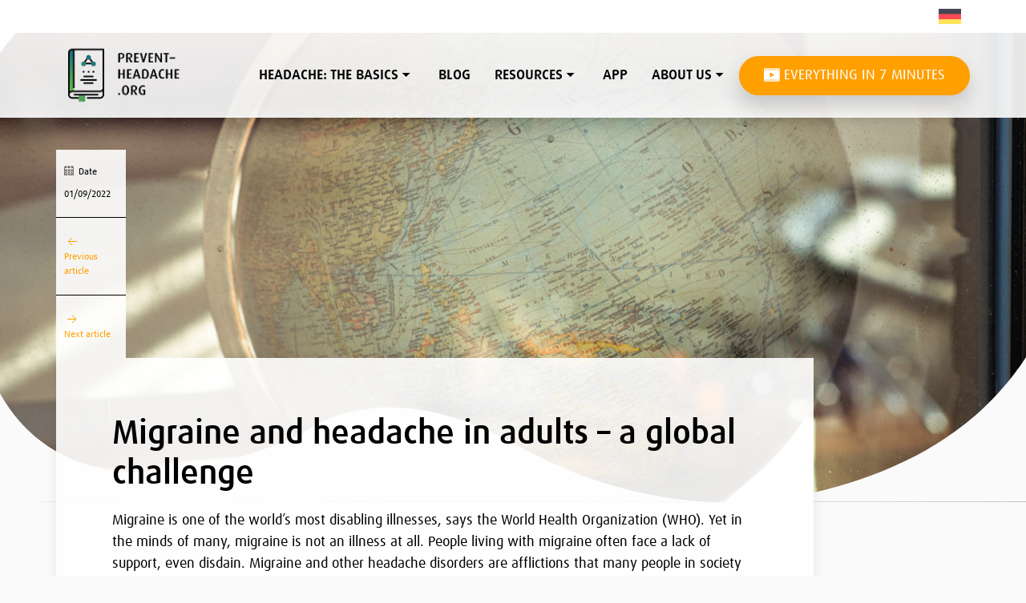

--- FILE ---
content_type: text/html; charset=UTF-8
request_url: https://prevent-headache.org/migraine-a-global-challenge/
body_size: 14617
content:
<!DOCTYPE html>
<html lang="de">

<head>
    <meta charset="utf-8">
    <meta name="viewport" content="width=device-width, initial-scale=1">
    <meta http-equiv="X-UA-Compatible" content="ie=edge">
    <link rel="profile" href="http://gmpg.org/xfn/11">
    <link rel="stylesheet" href="/wp-content/themes/ksw/styles.ba80d6ce.css">
	<script src="//ajax.googleapis.com/ajax/libs/jquery/1.11.0/jquery.min.js"></script>
    <meta name='robots' content='index, follow, max-image-preview:large, max-snippet:-1, max-video-preview:-1' />
<link rel="alternate" hreflang="de" href="https://kopfschmerzwissen.de/migraene-und-kopfschmerz-bei-erwachsenen-eine-weltweite-herausforderung/" />
<link rel="alternate" hreflang="en" href="https://prevent-headache.org/migraine-a-global-challenge/" />
<link rel="alternate" hreflang="x-default" href="https://kopfschmerzwissen.de/migraene-und-kopfschmerz-bei-erwachsenen-eine-weltweite-herausforderung/" />

	<!-- This site is optimized with the Yoast SEO plugin v21.5 - https://yoast.com/wordpress/plugins/seo/ -->
	<title>Migraine and headache in adults – a global challenge - prevent-headache.org</title>
	<link rel="canonical" href="https://prevent-headache.org/migraine-a-global-challenge/" />
	<meta property="og:locale" content="en_US" />
	<meta property="og:type" content="article" />
	<meta property="og:title" content="Migraine and headache in adults – a global challenge - prevent-headache.org" />
	<meta property="og:url" content="https://prevent-headache.org/migraine-a-global-challenge/" />
	<meta property="og:site_name" content="prevent-headache.org" />
	<meta property="article:published_time" content="2022-09-01T12:48:55+00:00" />
	<meta property="article:modified_time" content="2023-03-30T11:38:31+00:00" />
	<meta name="author" content="ZIES" />
	<meta name="twitter:card" content="summary_large_image" />
	<meta name="twitter:label1" content="Written by" />
	<meta name="twitter:data1" content="ZIES" />
	<script type="application/ld+json" class="yoast-schema-graph">{"@context":"https://schema.org","@graph":[{"@type":"WebPage","@id":"https://prevent-headache.org/migraine-a-global-challenge/","url":"https://prevent-headache.org/migraine-a-global-challenge/","name":"Migraine and headache in adults – a global challenge - prevent-headache.org","isPartOf":{"@id":"https://prevent-headache.org/#website"},"datePublished":"2022-09-01T12:48:55+00:00","dateModified":"2023-03-30T11:38:31+00:00","author":{"@id":"https://prevent-headache.org/#/schema/person/f24e481365e92a8d28fd4b4f4a4d5c9a"},"breadcrumb":{"@id":"https://prevent-headache.org/migraine-a-global-challenge/#breadcrumb"},"inLanguage":"en-US","potentialAction":[{"@type":"ReadAction","target":["https://prevent-headache.org/migraine-a-global-challenge/"]}]},{"@type":"BreadcrumbList","@id":"https://prevent-headache.org/migraine-a-global-challenge/#breadcrumb","itemListElement":[{"@type":"ListItem","position":1,"name":"Blog","item":"https://prevent-headache.org/blog/"},{"@type":"ListItem","position":2,"name":"Migraine and headache in adults – a global challenge"}]},{"@type":"WebSite","@id":"https://prevent-headache.org/#website","url":"https://prevent-headache.org/","name":"prevent-headache.org","description":"","potentialAction":[{"@type":"SearchAction","target":{"@type":"EntryPoint","urlTemplate":"https://prevent-headache.org/?s={search_term_string}"},"query-input":"required name=search_term_string"}],"inLanguage":"en-US"},{"@type":"Person","@id":"https://prevent-headache.org/#/schema/person/f24e481365e92a8d28fd4b4f4a4d5c9a","name":"ZIES"}]}</script>
	<!-- / Yoast SEO plugin. -->


<style id='wp-img-auto-sizes-contain-inline-css' type='text/css'>
img:is([sizes=auto i],[sizes^="auto," i]){contain-intrinsic-size:3000px 1500px}
/*# sourceURL=wp-img-auto-sizes-contain-inline-css */
</style>
<link rel='stylesheet' id='wp-block-library-css' href='https://prevent-headache.org/wp-includes/css/dist/block-library/style.min.css?ver=6.9' type='text/css' media='all' />
<style id='global-styles-inline-css' type='text/css'>
:root{--wp--preset--aspect-ratio--square: 1;--wp--preset--aspect-ratio--4-3: 4/3;--wp--preset--aspect-ratio--3-4: 3/4;--wp--preset--aspect-ratio--3-2: 3/2;--wp--preset--aspect-ratio--2-3: 2/3;--wp--preset--aspect-ratio--16-9: 16/9;--wp--preset--aspect-ratio--9-16: 9/16;--wp--preset--color--black: #000000;--wp--preset--color--cyan-bluish-gray: #abb8c3;--wp--preset--color--white: #ffffff;--wp--preset--color--pale-pink: #f78da7;--wp--preset--color--vivid-red: #cf2e2e;--wp--preset--color--luminous-vivid-orange: #ff6900;--wp--preset--color--luminous-vivid-amber: #fcb900;--wp--preset--color--light-green-cyan: #7bdcb5;--wp--preset--color--vivid-green-cyan: #00d084;--wp--preset--color--pale-cyan-blue: #8ed1fc;--wp--preset--color--vivid-cyan-blue: #0693e3;--wp--preset--color--vivid-purple: #9b51e0;--wp--preset--gradient--vivid-cyan-blue-to-vivid-purple: linear-gradient(135deg,rgb(6,147,227) 0%,rgb(155,81,224) 100%);--wp--preset--gradient--light-green-cyan-to-vivid-green-cyan: linear-gradient(135deg,rgb(122,220,180) 0%,rgb(0,208,130) 100%);--wp--preset--gradient--luminous-vivid-amber-to-luminous-vivid-orange: linear-gradient(135deg,rgb(252,185,0) 0%,rgb(255,105,0) 100%);--wp--preset--gradient--luminous-vivid-orange-to-vivid-red: linear-gradient(135deg,rgb(255,105,0) 0%,rgb(207,46,46) 100%);--wp--preset--gradient--very-light-gray-to-cyan-bluish-gray: linear-gradient(135deg,rgb(238,238,238) 0%,rgb(169,184,195) 100%);--wp--preset--gradient--cool-to-warm-spectrum: linear-gradient(135deg,rgb(74,234,220) 0%,rgb(151,120,209) 20%,rgb(207,42,186) 40%,rgb(238,44,130) 60%,rgb(251,105,98) 80%,rgb(254,248,76) 100%);--wp--preset--gradient--blush-light-purple: linear-gradient(135deg,rgb(255,206,236) 0%,rgb(152,150,240) 100%);--wp--preset--gradient--blush-bordeaux: linear-gradient(135deg,rgb(254,205,165) 0%,rgb(254,45,45) 50%,rgb(107,0,62) 100%);--wp--preset--gradient--luminous-dusk: linear-gradient(135deg,rgb(255,203,112) 0%,rgb(199,81,192) 50%,rgb(65,88,208) 100%);--wp--preset--gradient--pale-ocean: linear-gradient(135deg,rgb(255,245,203) 0%,rgb(182,227,212) 50%,rgb(51,167,181) 100%);--wp--preset--gradient--electric-grass: linear-gradient(135deg,rgb(202,248,128) 0%,rgb(113,206,126) 100%);--wp--preset--gradient--midnight: linear-gradient(135deg,rgb(2,3,129) 0%,rgb(40,116,252) 100%);--wp--preset--font-size--small: 13px;--wp--preset--font-size--medium: 20px;--wp--preset--font-size--large: 36px;--wp--preset--font-size--x-large: 42px;--wp--preset--spacing--20: 0.44rem;--wp--preset--spacing--30: 0.67rem;--wp--preset--spacing--40: 1rem;--wp--preset--spacing--50: 1.5rem;--wp--preset--spacing--60: 2.25rem;--wp--preset--spacing--70: 3.38rem;--wp--preset--spacing--80: 5.06rem;--wp--preset--shadow--natural: 6px 6px 9px rgba(0, 0, 0, 0.2);--wp--preset--shadow--deep: 12px 12px 50px rgba(0, 0, 0, 0.4);--wp--preset--shadow--sharp: 6px 6px 0px rgba(0, 0, 0, 0.2);--wp--preset--shadow--outlined: 6px 6px 0px -3px rgb(255, 255, 255), 6px 6px rgb(0, 0, 0);--wp--preset--shadow--crisp: 6px 6px 0px rgb(0, 0, 0);}:where(.is-layout-flex){gap: 0.5em;}:where(.is-layout-grid){gap: 0.5em;}body .is-layout-flex{display: flex;}.is-layout-flex{flex-wrap: wrap;align-items: center;}.is-layout-flex > :is(*, div){margin: 0;}body .is-layout-grid{display: grid;}.is-layout-grid > :is(*, div){margin: 0;}:where(.wp-block-columns.is-layout-flex){gap: 2em;}:where(.wp-block-columns.is-layout-grid){gap: 2em;}:where(.wp-block-post-template.is-layout-flex){gap: 1.25em;}:where(.wp-block-post-template.is-layout-grid){gap: 1.25em;}.has-black-color{color: var(--wp--preset--color--black) !important;}.has-cyan-bluish-gray-color{color: var(--wp--preset--color--cyan-bluish-gray) !important;}.has-white-color{color: var(--wp--preset--color--white) !important;}.has-pale-pink-color{color: var(--wp--preset--color--pale-pink) !important;}.has-vivid-red-color{color: var(--wp--preset--color--vivid-red) !important;}.has-luminous-vivid-orange-color{color: var(--wp--preset--color--luminous-vivid-orange) !important;}.has-luminous-vivid-amber-color{color: var(--wp--preset--color--luminous-vivid-amber) !important;}.has-light-green-cyan-color{color: var(--wp--preset--color--light-green-cyan) !important;}.has-vivid-green-cyan-color{color: var(--wp--preset--color--vivid-green-cyan) !important;}.has-pale-cyan-blue-color{color: var(--wp--preset--color--pale-cyan-blue) !important;}.has-vivid-cyan-blue-color{color: var(--wp--preset--color--vivid-cyan-blue) !important;}.has-vivid-purple-color{color: var(--wp--preset--color--vivid-purple) !important;}.has-black-background-color{background-color: var(--wp--preset--color--black) !important;}.has-cyan-bluish-gray-background-color{background-color: var(--wp--preset--color--cyan-bluish-gray) !important;}.has-white-background-color{background-color: var(--wp--preset--color--white) !important;}.has-pale-pink-background-color{background-color: var(--wp--preset--color--pale-pink) !important;}.has-vivid-red-background-color{background-color: var(--wp--preset--color--vivid-red) !important;}.has-luminous-vivid-orange-background-color{background-color: var(--wp--preset--color--luminous-vivid-orange) !important;}.has-luminous-vivid-amber-background-color{background-color: var(--wp--preset--color--luminous-vivid-amber) !important;}.has-light-green-cyan-background-color{background-color: var(--wp--preset--color--light-green-cyan) !important;}.has-vivid-green-cyan-background-color{background-color: var(--wp--preset--color--vivid-green-cyan) !important;}.has-pale-cyan-blue-background-color{background-color: var(--wp--preset--color--pale-cyan-blue) !important;}.has-vivid-cyan-blue-background-color{background-color: var(--wp--preset--color--vivid-cyan-blue) !important;}.has-vivid-purple-background-color{background-color: var(--wp--preset--color--vivid-purple) !important;}.has-black-border-color{border-color: var(--wp--preset--color--black) !important;}.has-cyan-bluish-gray-border-color{border-color: var(--wp--preset--color--cyan-bluish-gray) !important;}.has-white-border-color{border-color: var(--wp--preset--color--white) !important;}.has-pale-pink-border-color{border-color: var(--wp--preset--color--pale-pink) !important;}.has-vivid-red-border-color{border-color: var(--wp--preset--color--vivid-red) !important;}.has-luminous-vivid-orange-border-color{border-color: var(--wp--preset--color--luminous-vivid-orange) !important;}.has-luminous-vivid-amber-border-color{border-color: var(--wp--preset--color--luminous-vivid-amber) !important;}.has-light-green-cyan-border-color{border-color: var(--wp--preset--color--light-green-cyan) !important;}.has-vivid-green-cyan-border-color{border-color: var(--wp--preset--color--vivid-green-cyan) !important;}.has-pale-cyan-blue-border-color{border-color: var(--wp--preset--color--pale-cyan-blue) !important;}.has-vivid-cyan-blue-border-color{border-color: var(--wp--preset--color--vivid-cyan-blue) !important;}.has-vivid-purple-border-color{border-color: var(--wp--preset--color--vivid-purple) !important;}.has-vivid-cyan-blue-to-vivid-purple-gradient-background{background: var(--wp--preset--gradient--vivid-cyan-blue-to-vivid-purple) !important;}.has-light-green-cyan-to-vivid-green-cyan-gradient-background{background: var(--wp--preset--gradient--light-green-cyan-to-vivid-green-cyan) !important;}.has-luminous-vivid-amber-to-luminous-vivid-orange-gradient-background{background: var(--wp--preset--gradient--luminous-vivid-amber-to-luminous-vivid-orange) !important;}.has-luminous-vivid-orange-to-vivid-red-gradient-background{background: var(--wp--preset--gradient--luminous-vivid-orange-to-vivid-red) !important;}.has-very-light-gray-to-cyan-bluish-gray-gradient-background{background: var(--wp--preset--gradient--very-light-gray-to-cyan-bluish-gray) !important;}.has-cool-to-warm-spectrum-gradient-background{background: var(--wp--preset--gradient--cool-to-warm-spectrum) !important;}.has-blush-light-purple-gradient-background{background: var(--wp--preset--gradient--blush-light-purple) !important;}.has-blush-bordeaux-gradient-background{background: var(--wp--preset--gradient--blush-bordeaux) !important;}.has-luminous-dusk-gradient-background{background: var(--wp--preset--gradient--luminous-dusk) !important;}.has-pale-ocean-gradient-background{background: var(--wp--preset--gradient--pale-ocean) !important;}.has-electric-grass-gradient-background{background: var(--wp--preset--gradient--electric-grass) !important;}.has-midnight-gradient-background{background: var(--wp--preset--gradient--midnight) !important;}.has-small-font-size{font-size: var(--wp--preset--font-size--small) !important;}.has-medium-font-size{font-size: var(--wp--preset--font-size--medium) !important;}.has-large-font-size{font-size: var(--wp--preset--font-size--large) !important;}.has-x-large-font-size{font-size: var(--wp--preset--font-size--x-large) !important;}
/*# sourceURL=global-styles-inline-css */
</style>

<style id='classic-theme-styles-inline-css' type='text/css'>
/*! This file is auto-generated */
.wp-block-button__link{color:#fff;background-color:#32373c;border-radius:9999px;box-shadow:none;text-decoration:none;padding:calc(.667em + 2px) calc(1.333em + 2px);font-size:1.125em}.wp-block-file__button{background:#32373c;color:#fff;text-decoration:none}
/*# sourceURL=/wp-includes/css/classic-themes.min.css */
</style>
<link rel='stylesheet' id='contact-form-7-css' href='https://prevent-headache.org/wp-content/plugins/contact-form-7/includes/css/styles.css?ver=5.8.2' type='text/css' media='all' />
<link rel='stylesheet' id='wpml-legacy-vertical-list-0-css' href='https://prevent-headache.org/wp-content/plugins/sitepress-multilingual-cms/templates/language-switchers/legacy-list-vertical/style.min.css?ver=1' type='text/css' media='all' />
<link rel='stylesheet' id='cms-navigation-style-base-css' href='https://prevent-headache.org/wp-content/plugins/wpml-cms-nav/res/css/cms-navigation-base.css?ver=1.5.5' type='text/css' media='screen' />
<link rel='stylesheet' id='cms-navigation-style-css' href='https://prevent-headache.org/wp-content/plugins/wpml-cms-nav/res/css/cms-navigation.css?ver=1.5.5' type='text/css' media='screen' />
<script type="text/javascript" id="wpml-cookie-js-extra">
/* <![CDATA[ */
var wpml_cookies = {"wp-wpml_current_language":{"value":"en","expires":1,"path":"/"}};
var wpml_cookies = {"wp-wpml_current_language":{"value":"en","expires":1,"path":"/"}};
//# sourceURL=wpml-cookie-js-extra
/* ]]> */
</script>
<script type="text/javascript" src="https://prevent-headache.org/wp-content/plugins/sitepress-multilingual-cms/res/js/cookies/language-cookie.js?ver=4.6.7" id="wpml-cookie-js"></script>
<script type="text/javascript" id="wpml-xdomain-data-js-extra">
/* <![CDATA[ */
var wpml_xdomain_data = {"css_selector":"wpml-ls-item","ajax_url":"https://prevent-headache.org/wp-admin/admin-ajax.php","current_lang":"en","_nonce":"d9568a1723"};
//# sourceURL=wpml-xdomain-data-js-extra
/* ]]> */
</script>
<script type="text/javascript" src="https://prevent-headache.org/wp-content/plugins/sitepress-multilingual-cms/res/js/xdomain-data.js?ver=4.6.7" id="wpml-xdomain-data-js"></script>
    <style>
        @media screen and (max-width: 960px) {

            .accordion-header.uk-first-column>div,
            .article--header+div>div>div {
                width: 100% !important;
            }

            .accordion-header.uk-first-column>div>img,
            .article--header+div>div>div>img {
                display: block !important;
                height: 80px;
                margin: 0 auto !important;
                width: auto;
            }
        }
    </style>
<link rel='stylesheet' id='jongo-styles-css' href='https://prevent-headache.org/wp-content/themes/ksw/style-jongo.css?ver=6.9' type='text/css' media='all' />
</head>

<body class="wp-singular post-template-default single single-post postid-1443 single-format-standard wp-theme-ksw">
	
		
    <div class="navbar-wrapper" uk-sticky="top: 200; animation: uk-animation-slide-top-small;">
				
		<style>
			.jongo-wpml-selector.wpml-desktop {
				display: none;
			}
			@media only screen and (min-width: 960px) {
				.jongo-wpml-selector.wpml-desktop {
					display: block;
				}	
				.jongo-wpml-selector.wpml-desktop {
					float: right;
					margin: 5px 0!important;
				}
				.jongo-wpml-selector.wpml-desktop .wpml-ls-legacy-dropdown {
					width: 60px;
				}
				.jongo-wpml-selector.wpml-desktop .wpml-ls-item-toggle,
				.jongo-wpml-selector.wpml-desktop .wpml-ls-legacy-dropdown .wpml-ls-sub-menu a {
					border: none;
					background: #FFF;
					z-index: 9999999999999999;
				}
			}	
		</style>
		<div class="uk-container uk-margin-auto">
			<div class="jongo-wpml-selector wpml-desktop">
				
<div class="wpml-ls-statics-shortcode_actions wpml-ls wpml-ls-legacy-list-vertical">
	<ul>

					<li class="wpml-ls-slot-shortcode_actions wpml-ls-item wpml-ls-item-de wpml-ls-first-item wpml-ls-last-item wpml-ls-item-legacy-list-vertical">
				<a href="https://kopfschmerzwissen.de/migraene-und-kopfschmerz-bei-erwachsenen-eine-weltweite-herausforderung/" class="wpml-ls-link">
                                                        <img
            class="wpml-ls-flag"
            src="https://prevent-headache.org/wp-content/plugins/sitepress-multilingual-cms/res/flags/de.svg"
            alt="German"
            width=28
            height=22
    /></a>
			</li>
		
	</ul>
</div>
			</div>
		</div>
				
        <div class="uk-container uk-margin-auto">
            <nav class="navbar navbar-mobile uk-navbar-container uk-hidden@m" uk-navbar="">
                <div class="uk-navbar-left">
                    <ul class="uk-navbar-nav">
                        <a class="uk-navbar-item uk-logo logo-mobile" href="/"><img src="/wp-content/uploads/prevent-headache-logo.png" alt=""></a>
                    </ul>
                </div>
                <div class="uk-navbar-center">
                                            <a class="button--media-youtube-toggle uk-button uk-button-default uk-border-rounded" href="/medien/">
                            <span class="uk-icon uk-icon-image" style="background-image:url(/wp-content/themes/ksw/images/icon--film.b9e542aa.svg);"></span>
                        </a>
                                    </div>
                <div class="uk-navbar-right">
                    <a class="uk-navbar-toggle" uk-navbar-toggle-icon="" href="#mobile-nav" uk-toggle=""></a>
                </div>
								<style>
				.jongo-wpml-selector.wpml-mobile {
					display: flex;
					align-items: center;
					min-height: 80px;					
				}
				.jongo-wpml-selector.wpml-mobile {
					float: right;
					margin: 5px 0!important;
				}
				.jongo-wpml-selector.wpml-mobile .wpml-ls-legacy-dropdown {
					width: 40px;
				}
				.jongo-wpml-selector.wpml-mobile .wpml-ls-item-toggle,
				.jongo-wpml-selector.wpml-mobile .wpml-ls-legacy-dropdown .wpml-ls-sub-menu a {
					border: none;
					background: #FFF;
					z-index: 9999999999999999;
				}					
				@media only screen and (min-width: 960px) {
					.jongo-wpml-selector.wpml-mobile {
						display: none;
					}	
				}	
				</style>
				<div class="jongo-wpml-selector wpml-mobile">
					
<div class="wpml-ls-statics-shortcode_actions wpml-ls wpml-ls-legacy-list-vertical">
	<ul>

					<li class="wpml-ls-slot-shortcode_actions wpml-ls-item wpml-ls-item-de wpml-ls-first-item wpml-ls-last-item wpml-ls-item-legacy-list-vertical">
				<a href="https://kopfschmerzwissen.de/migraene-und-kopfschmerz-bei-erwachsenen-eine-weltweite-herausforderung/" class="wpml-ls-link">
                                                        <img
            class="wpml-ls-flag"
            src="https://prevent-headache.org/wp-content/plugins/sitepress-multilingual-cms/res/flags/de.svg"
            alt="German"
            width=28
            height=22
    /></a>
			</li>
		
	</ul>
</div>
				</div>
								
            </nav>
            <nav class="navbar navbar-desktop uk-navbar-container uk-visible@m uk-navbar" uk-navbar="">
                <div class="uk-navbar-left">
                    <ul class="uk-navbar-nav"> <a class="uk-navbar-item uk-logo logo-desktop" href="/"><img src="/wp-content/uploads/prevent-headache-logo.png" alt=""></a> </ul>
                </div>
                <div class="uk-navbar-center">
                    <div class="uk-panel">
                        <ul class="uk-navbar-nav">						
                            <li> <a class="boundary" href="#">Headache: The basics<span uk-icon="icon: triangle-down"></span></a>
                                <div class="uk-navbar-dropdown uk-padding-remove" uk-dropdown="boundary: .boundary; animation: uk-animation-fade; duration: 200; offset: 30;">
                                    <ul class="uk-nav uk-navbar-dropdown-nav">
                                                                                <li class="uk-active"> <a href="/short-quiz/" class="uk-padding-remove">
                                                <div class="uk-card uk-card-hover uk-card-default uk-grid-collapse" uk-grid="">
                                                    <div class="uk-card-media-left uk-cover-container"> <img src="/wp-content/themes/ksw/images/menu-stopwatch.71df9c37.jpg" alt=""> </div>
                                                    <div class="uk-width-expand uk-flex uk-flex-middle">
                                                        <div class="uk-card-body main-nav">
                                                            <h3 class="uk-card-title" style="margin-bottom:0">Discover your headache type</h3>
                                                            <!--<p>Kopfschmerzart ermitteln</p>-->
                                                        </div>
                                                    </div>
                                                </div>
                                            </a> </li>
                                        <li class="uk-nav-divider"></li>
                                        <li> <a href=" /kopfschmerz-migraene/" class="uk-padding-remove">
                                                <div class="uk-card uk-card-hover uk-card-default uk-grid-collapse" uk-grid="">
                                                    <div class="uk-card-media-left uk-cover-container"> <img src="/wp-content/themes/ksw/images/menu-lightning.f8d461bc.jpg" alt=""> </div>
                                                    <div class="uk-width-expand uk-flex uk-flex-middle">
                                                        <div class="uk-card-body main-nav">
                                                            <h3 class="uk-card-title" style="margin-bottom:0">Migraine</h3>
                                                            <!--<p>Durch Wissen vorbeugen</p>-->
                                                        </div>
                                                    </div>
                                                </div>
                                            </a> </li>
                                        <li class="uk-nav-divider"></li>
                                        <li> <a href="tension-type-headache" class="uk-padding-remove">
                                                <div class="uk-card uk-card-hover uk-card-default uk-grid-collapse" uk-grid="">
                                                    <div class="uk-card-media-left uk-cover-container"> <img src="/wp-content/themes/ksw/images/menu-wedge.dfa1f449.jpg" alt=""> </div>
                                                    <div class="uk-width-expand uk-flex uk-flex-middle">
                                                        <div class="uk-card-body main-nav">
                                                            <h3 class="uk-card-title" style="margin-bottom:0">Tension-type headache</h3>
                                                            <!--<p>Durch Wissen vorbeugen</p>-->
                                                        </div>
                                                    </div>
                                                </div>
                                            </a> </li>
                                        <li class="uk-nav-divider"></li>
                                        <li> <a href="/moh/" class="uk-padding-remove">
                                                <div class="uk-card uk-card-hover uk-card-default uk-grid-collapse" uk-grid="">
                                                    <div class="uk-card-media-left uk-cover-container"> <img src="/wp-content/themes/ksw/images/menu-pills.07bed5f6.jpg" alt=""> </div>
                                                    <div class="uk-width-expand uk-flex uk-flex-middle">
                                                        <div class="uk-card-body main-nav">
                                                            <h3 class="uk-card-title" style="margin-bottom:0">Medication overuse headache</h3>
                                                            <!--<p>Kopfschmerz durch Einnahme</p>-->
                                                        </div>
                                                    </div>
                                                </div>
                                            </a> </li>
                                    </ul>
                                </div>
                            </li>
                            <li><a href="/blog/">Blog</a></li>
                            <li><a href="/resources/">Resources<span uk-icon="icon: triangle-down"></span></a>
                                <div class="uk-navbar-dropdown uk-padding-remove" uk-dropdown="boundary: .boundary; animation: uk-animation-fade; duration: 200; offset: 30;">
                                    <ul class="uk-nav uk-navbar-dropdown-nav">
                                        <li> <a href="/resources/#" class="uk-padding-remove">
                                                <div class="uk-card uk-card-hover uk-card-default uk-grid-collapse" uk-grid="">
                                                    <div class="uk-card-media-left uk-cover-container"> <img src="/wp-content/themes/ksw/images/menu-media--film.png" alt=""> </div>
                                                    <div class="uk-width-expand uk-flex uk-flex-middle">
                                                        <div class="uk-card-body main-nav">
                                                            <h3 class="uk-card-title uk-margin-remove" style="margin-bottom:0">The Film</h3>
                                                        </div>
                                                    </div>
                                                </div>
                                            </a> </li>
                                        <li class="uk-nav-divider"></li>
                                        <li> <a href="/Resources/#guide" class="uk-padding-remove">
                                                <div class="uk-card uk-card-hover uk-card-default uk-grid-collapse" uk-grid="">
                                                    <div class="uk-card-media-left uk-cover-container"> <img src="/wp-content/themes/ksw/images/menu-media--broshure.png" alt=""> </div>
                                                    <div class="uk-width-expand uk-flex uk-flex-middle">
                                                        <div class="uk-card-body main-nav">
                                                            <h3 class="uk-card-title uk-margin-remove" style="margin-bottom:0">The Patient's Guide</h3>
                                                        </div>
                                                    </div>
                                                </div>
                                            </a> </li>
                                        <li class="uk-nav-divider"></li>
                                        <li> <a href="/Resources/#headache-knowledge-app" class="uk-padding-remove">
                                                <div class="uk-card uk-card-hover uk-card-default uk-grid-collapse" uk-grid="">
                                                    <div class="uk-card-media-left uk-cover-container"> <img src="/wp-content/themes/ksw/images/menu-media--app.png" alt=""> </div>
                                                    <div class="uk-width-expand uk-flex uk-flex-middle">
                                                        <div class="uk-card-body main-nav">
                                                            <h3 class="uk-card-title uk-margin-remove" style="margin-bottom:0">App</h3>
                                                        </div>
                                                    </div>
                                                </div>
                                            </a> </li>
                                        <li class="uk-nav-divider"></li>
                                        <li> <a href="/Resources/#relaxation-exercise" class="uk-padding-remove">
                                                <div class="uk-card uk-card-hover uk-card-default uk-grid-collapse" uk-grid="">
                                                    <div class="uk-card-media-left uk-cover-container"> <img src="/wp-content/themes/ksw/images/menu-media--relax.png" alt=""> </div>
                                                    <div class="uk-width-expand uk-flex uk-flex-middle">
                                                        <div class="uk-card-body main-nav">
                                                            <h3 class="uk-card-title uk-margin-remove" style="margin-bottom:0">Relaxation exercise</h3>
                                                        </div>
                                                    </div>
                                                </div>
                                            </a> </li>
                                    </ul>
                                </div>
                            </li>
                            <li><a href="/app/">App</a></li>
                            <li> <a class="boundary" href="#">About us<span uk-icon="icon: triangle-down"></span></a>
                                <div class="uk-navbar-dropdown uk-padding-remove" uk-dropdown="boundary: .boundary; animation: uk-animation-fade; duration: 200; offset: 30;">
                                    <ul class="uk-nav uk-navbar-dropdown-nav">
                                        <li class="uk-active"> <a href="/ueber-uns/" class="uk-padding-remove">
                                                <div class="uk-card uk-card-hover uk-card-default uk-grid-collapse" uk-grid="">
                                                    <div class="uk-card-media-left uk-cover-container"> <img src="/wp-content/themes/ksw/images/menu-who.png" alt=""> </div>
                                                    <div class="uk-width-expand uk-flex uk-flex-middle">
                                                        <div class="uk-card-body main-nav">
                                                            <h3 class="uk-card-title uk-margin-remove" style="margin-bottom:0">Who we are</h3>
                                                        </div>
                                                    </div>
                                                </div>
                                            </a> </li>
                                        <li class="uk-nav-divider"></li>
                                        <li class="uk-active"> <a href="/ueber-uns/#section-contact" class="uk-padding-remove">
                                                <div class="uk-card uk-card-hover uk-card-default uk-grid-collapse" uk-grid="">
                                                    <div class="uk-card-media-left uk-cover-container"> <img src="/wp-content/themes/ksw/images/menu-contact.c2663d23.png" alt=""> </div>
                                                    <div class="uk-width-expand uk-flex uk-flex-middle">
                                                        <div class="uk-card-body main-nav">
                                                            <h3 class="uk-card-title uk-margin-remove" style="margin-bottom:0">Contact</h3>
                                                        </div>
                                                    </div>
                                                </div>
                                            </a> </li>
                                        <li class="uk-nav-divider"></li>
                                        <li> <a href="/imprint/" class="uk-padding-remove">
                                                <div class="uk-card uk-card-hover uk-card-default uk-grid-collapse" uk-grid="">
                                                    <div class="uk-card-media-left uk-cover-container"> <img src="/wp-content/themes/ksw/images/menu-impressum.ff2698ed.png" alt=""> </div>
                                                    <div class="uk-width-expand uk-flex uk-flex-middle">
                                                        <div class="uk-card-body main-nav">
                                                            <h3 class="uk-card-title uk-margin-remove" style="margin-bottom:0">Imprint</h3>
                                                        </div>
                                                    </div>
                                                </div>
                                            </a> </li>
                                        <li class="uk-nav-divider"></li>
                                        <li> <a href="/privacy-policy/" class="uk-padding-remove">
                                                <div class="uk-card uk-card-hover uk-card-default uk-grid-collapse" uk-grid="">
                                                    <div class="uk-card-media-left uk-cover-container"> <img src="/wp-content/themes/ksw/images/menu-datenschutz.f3bfb570.png" alt=""> </div>
                                                    <div class="uk-width-expand uk-flex uk-flex-middle">
                                                        <div class="uk-card-body main-nav">
                                                            <h3 class="uk-card-title uk-margin-remove" style="margin-bottom:0">Privacy</h3>
                                                        </div>
                                                    </div>
                                                </div>
                                            </a> </li>
                                        <li class="uk-nav-divider"></li>										
                                    </ul>								
                                </div>
                            </li>
                        </ul>
                    </div>
                </div>
                <div class="uk-navbar-right">
                                            <a class="button--media-youtube-toggle uk-button uk-button-default uk-border-rounded" href="/medien/">
                            <span class="uk-icon uk-icon-image" style="background-image:url(/wp-content/themes/ksw/images/icon--film.b9e542aa.svg);margin-top:-3px;height:50px;"></span> <span class="uk-visible@l">Everything in 7 minutes</span>
                        </a>
                    				</div>
            </nav>
        </div>
    </div>

    
    
    <div class="overflow-wrapper uk-position-relative">
        <header class="header site-header">
            <div class="header-teaser uk-position-relative">
                <div class="header-teaser--container header-teaser--bg-container header-teaser-article--bg-container uk-background-cover uk-background-bottom-center uk-padding uk-padding-remove-left uk-margin-auto">
                    <div class="blob--container blob--img-container blob-article--img-container uk-position-absolute">
                        <div class="blob blob-article">
                            <img class="blob-article--img-mask" src="/wp-content/themes/ksw/images/header-article-mask.df597ef8.svg" alt="" style="background:url(https://prevent-headache.org/wp-content/uploads/Migräne-und-Kopfschmerz-bei-Erwachsenen-–-eine-weltweite-Herausforderung.jpg);background-position:50%;background-repeat:no-repeat;background-size:99.8%;" uk-parallax="bgy: 0%, 70%">
                        </div>
                    </div>
                </div>
            </div>
        </header>

        <section class="section section--blog-article uk-section">
            <div class="uk-container">               
				                    <div class="article--meta">
                        <div class="article--meta-navi--container">
                            <ul class="uk-nav uk-nav-default article--meta-naiv--list uk-position-relative">
                                <li>
                                    <p>
                                        <span class="blog--tag-sticker uk-icon uk-icon-image" style="background-image:url(/wp-content/themes/ksw/images/icon--calendar.e64ff1c3.svg);width:12px;height:12px;margin-right:3px;margin-top:-4px;"></span> Date<br>
										                                        <time datetime="2022-09-01T14:48:55Z" style="display:block;margin-top:12px;">01/09/2022</time>
																				
                                    </p>
                                </li>
                                <li class="uk-nav-divider"></li>
                                                                        <li class="article--meta-navi--prev"><a href="https://prevent-headache.org/on-relaxation/"><span class="" uk-icon="icon: arrow-left"></span><br><span class="uk-visible@s">Previous article</span></a></li>
                                                                                                        <li class="uk-nav-divider"></li>
                                        <li class="article--meta-navi--next"><a href="https://prevent-headache.org/the-migraine-attack/"><span class="" uk-icon="icon: arrow-right"></span><br><span class="uk-visible@s">Next article</span></a></li>
                                                                                                    <!--
                                    <li class="uk-nav-divider"></li>
                                    <li class="article--meta-navi--tags">
                                        <p>
                                            <span uk-icon="icon: tag"></span>Tags
                                        </p>
                                                                                    <a href=""></a>
                                                                            </li>
                                    -->
                                                            </ul>
                        </div>
                    </div>
                    <div class="uk-container-small article-content">
                        <article class="article-wrapper uk-article">
                            <div class="article--header uk-box-shadow-medium uk-padding-large">
                                <h1 class="uk-article-title" style="word-break: break-word">Migraine and headache in adults – a global challenge</h1>
                                <p>Migraine is one of the world’s most disabling illnesses, says the World Health Organization (WHO). Yet in the minds of many, migraine is not an illness at all. People living with migraine often face a lack of support, even disdain. Migraine and other headache disorders are afflictions that many people in society refuse to take seriously. Misconceptions like these are generally rooted in a lack of information about the origin and effects of headache disorders.</p>
                            </div>
                                                            <div class="uk-box-shadow-medium uk-padding-large">
                                                                            <div uk-grid="">
                                            <div class="uk-width-auto@m" style="width:176px;">
                                                                                            </div>
                                            <div class="uk-width-expand@m">
                                                                                                												<p>An unbiased approach based on scientific evidence and advice is essential in order to acknowledge patient suffering and take preventive action against this multifaceted clinical entity and major global plague. This is the only way to combat the impact of the disease and give sufferers the help they need.</p>
                                            </div>
                                        </div>
                                                                            <div uk-grid="">
                                            <div class="uk-width-auto@m" style="width:176px;">
                                                                                            </div>
                                            <div class="uk-width-expand@m">
                                                                                                    <h4>Headache is a truly global problem</h4>
                                                                                                												<p>A new review suggests that one in two people (52% of the global population) experience a migraine or other headache disorder every year. One limitation to acknowledge is that most of the more than 350 included publications relate to high-income countries. Of those experiencing a headache disorder, 14% reported a migraine and about 26% reported a tension-type headache. These figures are consistent with the latest findings presented in the Global Burden of Disease study in 2019, and show that headaches and migraines are by no means imaginary ailments that society can or should ignore. In light of this latest data, it is reasonable to assume that nearly 16% of people on the planet suffer from headaches on any given day.</p>
                                            </div>
                                        </div>
                                                                            <div uk-grid="">
                                            <div class="uk-width-auto@m" style="width:176px;">
                                                                                            </div>
                                            <div class="uk-width-expand@m">
                                                                                                    <h4>Significant gender gap</h4>
                                                                                                												<p>A recent publication by Swiss researchers investigating the gender distribution of migraine and tension headache found significant differences between male and female sufferers – not only in frequency, but also in terms of comorbidities, disease co-factors and response to treatment. One outcome is that women are significantly more often affected by migraine and are significantly more likely to be affected by its wider impacts. One very common consequence is that women deliberately withdraw from the public eye, one reason being that they do not feel that their suffering is taken seriously; in fact, almost 40% of affected women do not even tell anybody about their headaches. Female migraine patients often experience anxiety and depression between attacks. In addition, their pain burden is consistently higher than that of male patients.</p>
                                            </div>
                                        </div>
                                                                            <div uk-grid="">
                                            <div class="uk-width-auto@m" style="width:176px;">
                                                                                            </div>
                                            <div class="uk-width-expand@m">
                                                                                                    <h4>Migraine often goes undetected in men</h4>
                                                                                                												<p>When women see a healthcare professional about their migraine symptoms, they are much more likely than males to be diagnosed correctly with migraine. The authors of the study believe that the (false) assumption that migraine is a typical &#8220;women&#8217;s disease&#8221; may still play a role. A lot of education is obviously needed around this as well.</p>
                                            </div>
                                        </div>
                                                                            <div uk-grid="">
                                            <div class="uk-width-auto@m" style="width:176px;">
                                                                                            </div>
                                            <div class="uk-width-expand@m">
                                                                                                    <h4>Young adults also have issues</h4>
                                                                                                												<p>Health data from more than 50,000 young people analyzed and compared over a period of approximately ten years indicates that the special period of transition from adolescence to adulthood presents unique challenges for migraine sufferers. People diagnosed with migraine had a two-fold higher risk of developing emotional or mood disorders in adulthood than subjects in the migraine-free comparator group. Worryingly, these young people also had an increased risk of behavioral disorders and higher susceptibility to stress-related illnesses in general. The authors of the publication say that these connections should be given more consideration in patient care.</p>
                                            </div>
                                        </div>
                                                                            <div uk-grid="">
                                            <div class="uk-width-auto@m" style="width:176px;">
                                                                                            </div>
                                            <div class="uk-width-expand@m">
                                                                                                    <h4>Prevention and treatment without pharmaceuticals</h4>
                                                                                                												<p>Although numerous studies show that preventive behavioral interventions can be very effective in fighting headache disorders and migraine, patients and healthcare professionals don’t know enough about them. A poll of primary care physicians in the United States found that one-third of the doctors responding to the survey did not know that officially approved guidelines on headache management without drugs even existed. Many were also unaware that the American Headache Society provided training materials for doctors on behavioral ways to treat headaches.</p>
                                            </div>
                                        </div>
                                                                            <div uk-grid="">
                                            <div class="uk-width-auto@m" style="width:176px;">
                                                                                            </div>
                                            <div class="uk-width-expand@m">
                                                                                                    <h4>Education and awareness are fundamental</h4>
                                                                                                												<p>Education is the sharpest tool in headache prevention. If awareness about health improves to a point where healthcare professionals and patients are making full use of the spectrum of behavior-based migraine and headache prevention strategies, that would already be a big step in the right direction. Full use of preventive care would stop a lot of suffering – not just the pain itself, but the wider impacts on people’s lives. And here’s another thing. Preventive measures depend far less on the resources of a country’s healthcare system or how much money a patient has. A preventive approach has all it takes for a truly global and effective campaign against headache and migraine.</p>
                                            </div>
                                        </div>
                                                                    </div>
                                                                                        <div class="article--sources-container">
                                    <ul uk-accordion="" style="z-index: 1;" class="accordion uk-dark">
                                        <li class="accordion-item">
                                            <a class="uk-accordion-title" href="#"><span class="uk-icon uk-icon-image" style="background-image: url(/wp-content/themes/ksw/images/icon--blog--source.cfb681f2.svg);"></span>References</a>
                                            <div class="uk-accordion-content uk-padding-remove">
                                                <div class="accordion-header uk-grid-collapse" uk-grid="">
                                                    <div class="uk-padding-large" style="background: #fff;">
                                                        <ul class="uk-list">
                                                                                                                            <li class="uk-text-small"><h5> Caponnetto V, Deodato M, Robotti M, Koutsokera M, Pozzilli V, Galati C, Nocera G, De Matteis E, De Vanna G, Fellini E, Halili G, Martinelli D, Nalli G, Serratore S, Tramacere I, Martelletti P, Raggi A; European Headache Federation School of Advanced Studies (EHF-SAS). Comorbidities of primary headache disorders: a literature review with meta-analysis. J Headache Pain. 2021 Jul 14;22(1):71. doi: 10.1186/s10194-021-01281-z.</li>
                                                                                                                            <li class="uk-text-small"><h5> GBD 2019 Diseases and Injuries Collaborators. Global burden of 369 diseases and injuries in 204 countries and territories, 1990-2019: a systematic analysis for the Global Burden of Disease Study 2019. Lancet. 2020 Oct 17;396(10258):1204-1222. doi: 10.1016/S0140-6736(20)30925-9. Erratum in: Lancet. 2020 Nov 14;396(10262):1562.</li>
                                                                                                                            <li class="uk-text-small"><h5> Gerstl L, Tadych N, Heinen F, Kainz C, Bonfert MV, Hannibal I, Huss K, Ruscheweyh R, Straube A, Obermeier V, von Kries R, Landgraf MN. Migraine and the development of additional psychiatric and pain disorders in the transition from adolescence to adulthood. Cephalalgia. 2021 Nov;41(13):1342-1347. doi: 10.1177/03331024211021792. Epub 2021 Jun 23.</li>
                                                                                                                            <li class="uk-text-small"><h5> Langenbahn D, Matsuzawa Y, Lee YSC, Fraser F, Penzien DB, Simon NM, Lipton RB, Minen MT. Underuse of Behavioral Treatments for Headache: a Narrative Review Examining Societal and Cultural Factors. J Gen Intern Med. 2021 Oct;36(10):3103-3112. doi: 10.1007/s11606-020-06539-x. Epub 2021 Feb 1.</li>
                                                                                                                            <li class="uk-text-small"><h5> Neumeier MS, Pohl H, Sandor PS, Gut H, Merki-Feld GS, Andrée C. Dealing with Headache: Sex Differences in the Burden of Migraine- and Tension-Type Headache. Brain Sci. 2021 Oct 5;11(10):1323. doi: 10.3390/brainsci11101323.</li>
                                                                                                                            <li class="uk-text-small"><h5> Steiner TJ, Stovner LJ, Vos T, Jensen R, Katsarava Z. Migraine is first cause of disability in under 50s: will health politicians now take notice? J Headache Pain. 2018 Feb 21;19(1):17. doi: 10.1186/s10194-018-0846-2. 2021 Jul 25.</li>
                                                                                                                            <li class="uk-text-small"><h5> Stovner LJ, Hagen K, Linde M, Steiner TJ. The global prevalence of headache: an update, with analysis of the influences of methodological factors on prevalence estimates. J Headache Pain. 2022 Apr 12;23(1):34. doi: 10.1186/s10194-022-01402-2.</li>
                                                                                                                    </ul>
                                                    </div>
                                                </div>
                                            </div>
                                        </li>
                                    </ul>
                                </div>
                                                    </article>
                    </div>
                            </div>
        </section>


                        <section class="section uk-section section--blog more-articles">
            <div uk-slider="">
                <div class="uk-container-expand uk-margin-auto">
                    <h2 class="h2 uk-h2 uk-heading-line uk-text-center">
                        <span class="section-blog--headline">
                            <a class="slider--nav custom-slider--nav-desktop-top" href="#" uk-slider-item="previous" uk-icon="icon: arrow-left; ratio: 2.5"></a>
                            Articles<span class="uk-visible@m">, you might be interested in </span>
                            <a class="slider--nav custom-slider--nav-desktop-top" href="#" uk-slider-item="next" uk-icon="icon: arrow-right; ratio: 2.5"></a>
                        </span>
                    </h2>
                </div>
                <div class="uk-container uk-margin-auto">
                    <div class="uk-position-relative uk-visible-toggle" tabindex="-1">
                        <ul class="blog-slider-items uk-slider-items uk-child-width-1-2@s uk-child-width-1-3@m uk-grid">
                                                            <li>
                                    <div class="blog-article uk-card uk-card-default uk-height-1-1">
                                        <div class="blog-article--img uk-card-media-top uk-cover-container">
                                            <img src="https://prevent-headache.org/wp-content/uploads/KW_Dez_25_1200x800.jpg" alt="" uk-cover="">
                                            <canvas width="361" height="204"></canvas>
                                        </div>
                                        <div class="blog-article--meta blog-article-main--meta uk-card-header">
                                            <div class="uk-grid-small uk-flex-middle uk-child-width-1-2" uk-grid="">
                                                <p class="uk-text-meta uk-margin-remove-top">
													<time datetime="2025-12-15T19:40:33Z"><span class="uk-icon uk-icon-image" style="background-image:url(/wp-content/themes/ksw/images/icon--calendar-orange.20bbac1a.svg);"></span> 15/12/2025</time>												</p>
                                                <!--
                                                <p class="uk-text-meta blog--tag">
                                                                                                    </p>
                                                -->
                                            </div>
                                        </div>
                                        <div class="uk-card-body uk-padding-remove-top">
                                            <h3 class="blog-article--title uk-card-title" style="height:4.2em;overflow:hidden;">&#8220;Migraine diet&#8221;? All about low brain energy and the remarkable role of bedtime snacks</h3>
                                            <p>Migraine brains are built for high performance. A migraine brain takes in stimuli more quickly and processes them faster...</p>
                                            <a href="https://prevent-headache.org/migraine-diet/" class="blog-article--link" target="_self">Read</a>
                                        </div>
                                    </div>
                                </li>
                                                            <li>
                                    <div class="blog-article uk-card uk-card-default uk-height-1-1">
                                        <div class="blog-article--img uk-card-media-top uk-cover-container">
                                            <img src="https://prevent-headache.org/wp-content/uploads/KW_Nov_25_1200x800.jpg" alt="" uk-cover="">
                                            <canvas width="361" height="204"></canvas>
                                        </div>
                                        <div class="blog-article--meta blog-article-main--meta uk-card-header">
                                            <div class="uk-grid-small uk-flex-middle uk-child-width-1-2" uk-grid="">
                                                <p class="uk-text-meta uk-margin-remove-top">
													<time datetime="2025-11-19T22:09:01Z"><span class="uk-icon uk-icon-image" style="background-image:url(/wp-content/themes/ksw/images/icon--calendar-orange.20bbac1a.svg);"></span> 19/11/2025</time>												</p>
                                                <!--
                                                <p class="uk-text-meta blog--tag">
                                                                                                    </p>
                                                -->
                                            </div>
                                        </div>
                                        <div class="uk-card-body uk-padding-remove-top">
                                            <h3 class="blog-article--title uk-card-title" style="height:4.2em;overflow:hidden;">&#8220;When will the next attack come?&#8221; Living in fear of future migraine attacks</h3>
                                            <p>For people with migraines, the suffering often goes beyond the actual headache. As soon as the pain fades, they start...</p>
                                            <a href="https://prevent-headache.org/fear-of-future-migraine-attacks/" class="blog-article--link" target="_self">Read</a>
                                        </div>
                                    </div>
                                </li>
                                                            <li>
                                    <div class="blog-article uk-card uk-card-default uk-height-1-1">
                                        <div class="blog-article--img uk-card-media-top uk-cover-container">
                                            <img src="https://prevent-headache.org/wp-content/uploads/KW_Okt_25_1200x800.jpg" alt="" uk-cover="">
                                            <canvas width="361" height="204"></canvas>
                                        </div>
                                        <div class="blog-article--meta blog-article-main--meta uk-card-header">
                                            <div class="uk-grid-small uk-flex-middle uk-child-width-1-2" uk-grid="">
                                                <p class="uk-text-meta uk-margin-remove-top">
													<time datetime="2025-10-23T14:25:48Z"><span class="uk-icon uk-icon-image" style="background-image:url(/wp-content/themes/ksw/images/icon--calendar-orange.20bbac1a.svg);"></span> 23/10/2025</time>												</p>
                                                <!--
                                                <p class="uk-text-meta blog--tag">
                                                                                                    </p>
                                                -->
                                            </div>
                                        </div>
                                        <div class="uk-card-body uk-padding-remove-top">
                                            <h3 class="blog-article--title uk-card-title" style="height:4.2em;overflow:hidden;">Migraine and epilepsy: are they connected in any way?</h3>
                                            <p>Sometimes, headaches are not the whole picture. Many people who suffer from headaches also deal with other health...</p>
                                            <a href="https://prevent-headache.org/migraine-and-epilepsy/" class="blog-article--link" target="_self">Read</a>
                                        </div>
                                    </div>
                                </li>
                                                            <li>
                                    <div class="blog-article uk-card uk-card-default uk-height-1-1">
                                        <div class="blog-article--img uk-card-media-top uk-cover-container">
                                            <img src="https://prevent-headache.org/wp-content/uploads/KW_Sept_1200x800.jpg" alt="" uk-cover="">
                                            <canvas width="361" height="204"></canvas>
                                        </div>
                                        <div class="blog-article--meta blog-article-main--meta uk-card-header">
                                            <div class="uk-grid-small uk-flex-middle uk-child-width-1-2" uk-grid="">
                                                <p class="uk-text-meta uk-margin-remove-top">
													<time datetime="2025-09-22T21:07:22Z"><span class="uk-icon uk-icon-image" style="background-image:url(/wp-content/themes/ksw/images/icon--calendar-orange.20bbac1a.svg);"></span> 22/09/2025</time>												</p>
                                                <!--
                                                <p class="uk-text-meta blog--tag">
                                                                                                    </p>
                                                -->
                                            </div>
                                        </div>
                                        <div class="uk-card-body uk-padding-remove-top">
                                            <h3 class="blog-article--title uk-card-title" style="height:4.2em;overflow:hidden;">Shift work and headaches: a new perspective</h3>
                                            <p>In many professions, working shifts or at night is part of everyday life. Police officers, hospital staff, nurses,...</p>
                                            <a href="https://prevent-headache.org/shift-work-and-headaches/" class="blog-article--link" target="_self">Read</a>
                                        </div>
                                    </div>
                                </li>
                                                            <li>
                                    <div class="blog-article uk-card uk-card-default uk-height-1-1">
                                        <div class="blog-article--img uk-card-media-top uk-cover-container">
                                            <img src="https://prevent-headache.org/wp-content/uploads/KW_August_25_1200x800.jpg" alt="" uk-cover="">
                                            <canvas width="361" height="204"></canvas>
                                        </div>
                                        <div class="blog-article--meta blog-article-main--meta uk-card-header">
                                            <div class="uk-grid-small uk-flex-middle uk-child-width-1-2" uk-grid="">
                                                <p class="uk-text-meta uk-margin-remove-top">
													<time datetime="2025-08-27T20:13:20Z"><span class="uk-icon uk-icon-image" style="background-image:url(/wp-content/themes/ksw/images/icon--calendar-orange.20bbac1a.svg);"></span> 27/08/2025</time>												</p>
                                                <!--
                                                <p class="uk-text-meta blog--tag">
                                                                                                    </p>
                                                -->
                                            </div>
                                        </div>
                                        <div class="uk-card-body uk-padding-remove-top">
                                            <h3 class="blog-article--title uk-card-title" style="height:4.2em;overflow:hidden;">Sleep and Headaches: New Insights from Research</h3>
                                            <p>People who struggle with headaches often report having poor sleep. Medical doctors and scientists alike recognize a...</p>
                                            <a href="https://prevent-headache.org/sleep-and-headaches/" class="blog-article--link" target="_self">Read</a>
                                        </div>
                                    </div>
                                </li>
                                                            <li>
                                    <div class="blog-article uk-card uk-card-default uk-height-1-1">
                                        <div class="blog-article--img uk-card-media-top uk-cover-container">
                                            <img src="https://prevent-headache.org/wp-content/uploads/KW_Juli_1200x800_Neu.jpg" alt="" uk-cover="">
                                            <canvas width="361" height="204"></canvas>
                                        </div>
                                        <div class="blog-article--meta blog-article-main--meta uk-card-header">
                                            <div class="uk-grid-small uk-flex-middle uk-child-width-1-2" uk-grid="">
                                                <p class="uk-text-meta uk-margin-remove-top">
													<time datetime="2025-07-18T14:38:45Z"><span class="uk-icon uk-icon-image" style="background-image:url(/wp-content/themes/ksw/images/icon--calendar-orange.20bbac1a.svg);"></span> 18/07/2025</time>												</p>
                                                <!--
                                                <p class="uk-text-meta blog--tag">
                                                                                                    </p>
                                                -->
                                            </div>
                                        </div>
                                        <div class="uk-card-body uk-padding-remove-top">
                                            <h3 class="blog-article--title uk-card-title" style="height:4.2em;overflow:hidden;">Summer – Sun – Headaches: Can heat really give you a headache?</h3>
                                            <p>People who suffer from tension-type headaches (‘tension headaches’) or migraines often find that their symptoms...</p>
                                            <a href="https://prevent-headache.org/summer-sun-headaches-can-heat-really-give-you-a-headache/" class="blog-article--link" target="_self">Read</a>
                                        </div>
                                    </div>
                                </li>
                                                            <li>
                                    <div class="blog-article uk-card uk-card-default uk-height-1-1">
                                        <div class="blog-article--img uk-card-media-top uk-cover-container">
                                            <img src="https://prevent-headache.org/wp-content/uploads/KW_Mythen.jpg" alt="" uk-cover="">
                                            <canvas width="361" height="204"></canvas>
                                        </div>
                                        <div class="blog-article--meta blog-article-main--meta uk-card-header">
                                            <div class="uk-grid-small uk-flex-middle uk-child-width-1-2" uk-grid="">
                                                <p class="uk-text-meta uk-margin-remove-top">
													<time datetime="2025-06-24T13:34:37Z"><span class="uk-icon uk-icon-image" style="background-image:url(/wp-content/themes/ksw/images/icon--calendar-orange.20bbac1a.svg);"></span> 24/06/2025</time>												</p>
                                                <!--
                                                <p class="uk-text-meta blog--tag">
                                                                                                    </p>
                                                -->
                                            </div>
                                        </div>
                                        <div class="uk-card-body uk-padding-remove-top">
                                            <h3 class="blog-article--title uk-card-title" style="height:4.2em;overflow:hidden;">Headache Myths (Part 2)</h3>
                                            <p>Myths about headaches are extremely common. Back in April 2024, we took a closer look at some popular myths about...</p>
                                            <a href="https://prevent-headache.org/headache-myths-part-2/" class="blog-article--link" target="_self">Read</a>
                                        </div>
                                    </div>
                                </li>
                                                            <li>
                                    <div class="blog-article uk-card uk-card-default uk-height-1-1">
                                        <div class="blog-article--img uk-card-media-top uk-cover-container">
                                            <img src="https://prevent-headache.org/wp-content/uploads/KW_Mai_25_1200x800.jpg" alt="" uk-cover="">
                                            <canvas width="361" height="204"></canvas>
                                        </div>
                                        <div class="blog-article--meta blog-article-main--meta uk-card-header">
                                            <div class="uk-grid-small uk-flex-middle uk-child-width-1-2" uk-grid="">
                                                <p class="uk-text-meta uk-margin-remove-top">
													<time datetime="2025-06-02T10:29:01Z"><span class="uk-icon uk-icon-image" style="background-image:url(/wp-content/themes/ksw/images/icon--calendar-orange.20bbac1a.svg);"></span> 02/06/2025</time>												</p>
                                                <!--
                                                <p class="uk-text-meta blog--tag">
                                                                                                    </p>
                                                -->
                                            </div>
                                        </div>
                                        <div class="uk-card-body uk-padding-remove-top">
                                            <h3 class="blog-article--title uk-card-title" style="height:4.2em;overflow:hidden;">Migraines and Strokes – Is There a Link?</h3>
                                            <p>Strokes are the second most common cause of death worldwide. They are typically caused either by a disruption in blood...</p>
                                            <a href="https://prevent-headache.org/migraines-and-strokes/" class="blog-article--link" target="_self">Read</a>
                                        </div>
                                    </div>
                                </li>
                                                            <li>
                                    <div class="blog-article uk-card uk-card-default uk-height-1-1">
                                        <div class="blog-article--img uk-card-media-top uk-cover-container">
                                            <img src="https://prevent-headache.org/wp-content/uploads/KW_April_25_1200x800.jpg" alt="" uk-cover="">
                                            <canvas width="361" height="204"></canvas>
                                        </div>
                                        <div class="blog-article--meta blog-article-main--meta uk-card-header">
                                            <div class="uk-grid-small uk-flex-middle uk-child-width-1-2" uk-grid="">
                                                <p class="uk-text-meta uk-margin-remove-top">
													<time datetime="2025-04-16T15:24:19Z"><span class="uk-icon uk-icon-image" style="background-image:url(/wp-content/themes/ksw/images/icon--calendar-orange.20bbac1a.svg);"></span> 16/04/2025</time>												</p>
                                                <!--
                                                <p class="uk-text-meta blog--tag">
                                                                                                    </p>
                                                -->
                                            </div>
                                        </div>
                                        <div class="uk-card-body uk-padding-remove-top">
                                            <h3 class="blog-article--title uk-card-title" style="height:4.2em;overflow:hidden;">Migraine in Men: Underestimated and Unspoken</h3>
                                            <p>Migraine is primarily seen as a 'women’s disease.' While more common in women, migraines do affect men as well, and...</p>
                                            <a href="https://prevent-headache.org/migraine-in-men/" class="blog-article--link" target="_self">Read</a>
                                        </div>
                                    </div>
                                </li>
                                                            <li>
                                    <div class="blog-article uk-card uk-card-default uk-height-1-1">
                                        <div class="blog-article--img uk-card-media-top uk-cover-container">
                                            <img src="https://prevent-headache.org/wp-content/uploads/KW_Maerz_25_1200x800.jpg" alt="" uk-cover="">
                                            <canvas width="361" height="204"></canvas>
                                        </div>
                                        <div class="blog-article--meta blog-article-main--meta uk-card-header">
                                            <div class="uk-grid-small uk-flex-middle uk-child-width-1-2" uk-grid="">
                                                <p class="uk-text-meta uk-margin-remove-top">
													<time datetime="2025-03-27T07:29:41Z"><span class="uk-icon uk-icon-image" style="background-image:url(/wp-content/themes/ksw/images/icon--calendar-orange.20bbac1a.svg);"></span> 27/03/2025</time>												</p>
                                                <!--
                                                <p class="uk-text-meta blog--tag">
                                                                                                    </p>
                                                -->
                                            </div>
                                        </div>
                                        <div class="uk-card-body uk-padding-remove-top">
                                            <h3 class="blog-article--title uk-card-title" style="height:4.2em;overflow:hidden;">Migraine and our sense of smell — more about an astonishing connection</h3>
                                            <p>What we smell affects how we experience pain. This connection has been known literally for thousands of years. Even the...</p>
                                            <a href="https://prevent-headache.org/migraine-and-our-sense-of-smell-more-about-an-astonishing-connection/" class="blog-article--link" target="_self">Read</a>
                                        </div>
                                    </div>
                                </li>
                                                    </ul>
                    </div>
                </div>
            </div>
        </section>



<footer class="footer uk-position-relative">
    <div class="uk-flex uk-flex-middle uk-flex-center uk-flex-column">
        <div class="uk-position-absolute blob--footer">
            <div>
                                    <img src="/wp-content/themes/ksw/images/blob-footer-green-3.cf9da99c.svg" alt="" uk-parallax="y: -100, 0 ;">
                            </div>
        </div>
        <div class="uk-position-absolute blob--footer">
            <div>
                                    <img src="/wp-content/themes/ksw/images/blob-footer-green-2.4492761e.svg" alt="" uk-parallax="y: -100, 0 ;">
                            </div>
        </div>
        <div class="uk-position-absolute blob--footer">
            <div>
                                    <img src="/wp-content/themes/ksw/images/blob-footer-green-1.b2f61632.svg">
                            </div>
        </div>
        <div class="footer--content uk-visible@m">
            <div class="uk-container">
                <div class="uk-flex uk-flex-between uk-flex-middle" uk-grid="">
                    <div class="footer--left uk-width-2-3">
                        <!--
                                <h3 class="h3 uk-h4 uk-text-bold">Kopfschmerzwissen für Eilige</h3>
                                <p>Lorem ipsum dolor sit amet consectetur adipisicing elit. Libero ea quam labore, sint sit sequi voluptate, minus voluptates quibusdam quo deserunt repudiandae corporis possimus cumque et veniam asperiores nostrum explicabo!</p>
                                -->
                    </div>
                    <div class="footer--right uk-width-1-3 uk-column-1-2@m">
                        <ul class="uk-nav">
                            <li><a href="/blog/">Blog</a></li>
                            <li><a href="/resources/">Resources</a></li>
                            <li><a href="/ueber-uns/">About us</a></li>
                            <li><a href="/ueber-uns/#section-contact">Contact</a></li>
                            <li><a href="/imprint/">Imprint</a></li>
                            <li><a href="/privacy-policy/">Privacy</a></li>
                        </ul>
                    </div>
                </div>
                <div class="footer-meta uk-flex uk-flex-between uk-flex-middle" uk-grid="">
                    <div class="footer-meta--left uk-width-2-3">
                        <a href="/Resources/#headache-knowledge-app" class="footer-meta--icon-app">
                            <img src="/wp-content/themes/ksw/images/kopfschmerz-logo-app.27265b43.svg" alt="">
                        </a>
                        Prevent Headache –  The App                        <a href="https://apps.apple.com/de/app/kopfschmerzwissen/id1493019499" target="_blank" class="footer-meta--icon-appstore uk-margin-left"><img src="/wp-content/themes/ksw/images/icon--appstore.ffd82d4b.svg" alt=""></a>
                        <a href=" https://play.google.com/store/apps/details?id=de.zies_frankfurt.kopfschmerzwissen&hl=en_EN" target="_blank" class="footer-meta--icon-playstore uk-margin-left"><img src="/wp-content/themes/ksw/images/icon--playstore.07a9c4a2.svg" alt=""></a>
                    </div>
                    <div class="footer-meta--right uk-width-1-6">
                        <!--
                                <a href="https://www.twitter.com/" class="uk-link-text">
                                    <span uk-icon="icon: twitter; ratio: 1"></span>
                                </a>
                                <a href="https://www.facebook.com/" class="uk-link-text">
                                    <span uk-icon="icon: facebook; ratio: 1"></span>
                                </a>
                                <a href="https://www.instagram.com/" class="uk-link-text">
                                    <span uk-icon="icon: instagram; ratio: 1"></span>
                                </a>
                                -->
                        <span class="uk-text-small">©2019 &ndash; ZIES gGmbH</span>
                    </div>
                </div>
            </div>
        </div>
    </div>
    <div class="footer-content--mobile uk-hidden@m">
        <div style="padding-bottom: .5em;" class="uk-child-width-1-1">
            <a href="https://apps.apple.com/de/app/kopfschmerzwissen/id1493019499" target="_blank" class="footer-meta--icon-appstore">
                <img src="/wp-content/themes/ksw/images/icon--appstore.ffd82d4b.svg" alt="">
            </a>
            &nbsp;
            <a href=" https://play.google.com/store/apps/details?id=de.zies_frankfurt.kopfschmerzwissen&hl=en_EN" target="_blank" class="footer-meta--icon-playstore uk-margin-left">
                <img src="/wp-content/themes/ksw/images/icon--playstore.07a9c4a2.svg" alt="">
            </a>
        </div>
        <div class="uk-child-width-1-2 uk-flex-between uk-flex-middle" uk-grid="">
            <div class="uk-text-small">©2019 &ndash; ZIES gGmbH</div>
            <div class="footer-content-mobile--nav-container" style="text-align:right;">
                <a uk-navbar-toggle-icon="" href="/blog/" uk-toggle=""></a>
            </div>
        </div>
    </div>
</footer>
</div>

<div id="mobile-nav" uk-offcanvas="overlay: true; flip: true;">
    <div class="uk-offcanvas-bar">
        <ul class="uk-nav uk-nav-default uk-nav-parent-icon uk-margin-top" uk-nav="">
            <li class="uk-parent"> <a href="#">HEADACHE: THE BASICS</a>
                <ul class="uk-nav-sub uk-padding-remove">
                    <li class="uk-nav-divider"></li>
                    <li> <a href="/short-quiz/" class="uk-padding-remove">
                            <div class="uk-flex uk-flex-none uk-flex-middle"> <img src="/wp-content/themes/ksw/images/navi-mobile--stopwatch.35544cce.jpg" alt="">
                                <p class="uk-margin-small uk-margin-left" style="line-height:20px;">Discover your headache type</p>
                            </div>
                        </a> </li>
                    <li class="uk-nav-divider"></li>
                    <li> <a href=" /kopfschmerz-migraene/" class="uk-padding-remove">
                            <div class="uk-flex uk-flex-none"> <img src="/wp-content/themes/ksw/images/navi-mobile--lightning.13c561a9.jpg" alt="">
                                <p class="uk-margin-small uk-margin-left" style="line-height:20px;margin-top:22px!important">MIGRAINE</p>
                            </div>
                        </a> </li>
                    <li class="uk-nav-divider"></li>
                    <li> <a href="tension-type-headache" class="uk-padding-remove">
                            <div class="uk-flex uk-flex-none"> <img src="/wp-content/themes/ksw/images/navi-mobile--wedge.33075a87.jpg" alt="">
                                <p class="uk-margin-small uk-margin-left" style="line-height:20px;">Tension-type headache</p>
                            </div>
                        </a> </li>
                    <li class="uk-nav-divider"></li>
                    <li> <a href="/moh/" class="uk-padding-remove">
                            <div class="uk-flex uk-flex-none"> <img src="/wp-content/themes/ksw/images/navi-mobile--pills.016c6eaa.jpg" alt="">
                                <p class="uk-margin-small uk-margin-left" style="line-height:16px;margin-top:6px!important;margin-bottom:0;">Medication overuse headache</p>
                            </div>
                        </a> </li>
                </ul>
            </li>
            <li class="uk-nav-divider"></li>
            <li><a href="/blog/">BLOG</a></li>
            <li class="uk-nav-divider"></li>
            <li class="uk-parent"> <a href="/resources/">RESOURCES</a>
                <ul class="uk-nav-sub uk-padding-remove">
                    <li class="uk-nav-divider"></li>
                    <li> <a href="/resources/#" class="uk-padding-remove">
                            <div class="uk-flex uk-flex-none uk-flex-middle"> <img src="/wp-content/themes/ksw/images/menu-media--film.png" alt="">
                                <p class="uk-margin-small uk-margin-left" style="line-height:20px;">The Film</p>
                            </div>
                        </a> </li>
                    <li class="uk-nav-divider"></li>
                    <li> <a href="/Resources/#guide" class="uk-padding-remove">
                            <div class="uk-flex uk-flex-none uk-flex-middle"> <img src="/wp-content/themes/ksw/images/menu-media--broshure.png" alt="">
                                <p class="uk-margin-small uk-margin-left" style="line-height:20px;">The Patient's Guide</p>
                            </div>
                        </a> </li>
                    <li class="uk-nav-divider"></li>
                    <li> <a href="/Resources/#headache-knowledge-app" class="uk-padding-remove">
                            <div class="uk-flex uk-flex-none uk-flex-middle"> <img src="/wp-content/themes/ksw/images/menu-media--app.png" alt="">
                                <p class="uk-margin-small uk-margin-left" style="line-height:20px;">App</p>
                            </div>
                        </a> </li>
                    <li class="uk-nav-divider"></li>
                    <li> <a href="/Resources/#relaxation-exercise" class="uk-padding-remove">
                            <div class="uk-flex uk-flex-none uk-flex-middle"> <img src="/wp-content/themes/ksw/images/menu-media--relax.png" alt="">
                                <p class="uk-margin-small uk-margin-left" style="line-height:20px;">Relaxation exercise</p>
                            </div>
                        </a> </li>
                </ul>
            </li>
            <li class="uk-nav-divider"></li>
            <li><a href="/app/">App</a></li>
            <li class="uk-nav-divider"></li>
            <li class="uk-parent"> <a href="#">ABOUT US</a>
                <ul class="uk-nav-sub uk-padding-remove">
                    <li class="uk-nav-divider"></li>
                    <li> <a href="/ueber-uns/" class="uk-padding-remove">
                            <div class="uk-flex uk-flex-none uk-flex-middle"> <img src="/wp-content/themes/ksw/images/menu-who.png" alt="">
                                <p class="uk-margin-small uk-margin-left" style="line-height:20px;">WHO WE ARE</p>
                            </div>
                        </a> </li>
                    <li class="uk-nav-divider"></li>
                    <li> <a href="/ueber-uns/#section-contact" class="uk-padding-remove">
                            <div class="uk-flex uk-flex-none uk-flex-middle"> <img src="/wp-content/themes/ksw/images/menu-contact.c2663d23.png" alt="">
                                <p class="uk-margin-small uk-margin-left" style="line-height:20px;">CONTACT</p>
                            </div>
                        </a> </li>
                    <li class="uk-nav-divider"></li>
                    <li> <a href="/imprint/" class="uk-padding-remove">
                            <div class="uk-flex uk-flex-none uk-flex-middle"> <img src="/wp-content/themes/ksw/images/menu-impressum.ff2698ed.png" alt="">
                                <p class="uk-margin-small uk-margin-left" style="line-height:20px;">IMPRINT</p>
                            </div>
                        </a> </li>
                    <li class="uk-nav-divider"></li>
                    <li> <a href="/privacy-policy/" class="uk-padding-remove">
                            <div class="uk-flex uk-flex-none uk-flex-middle"> <img src="/wp-content/themes/ksw/images/menu-datenschutz.f3bfb570.png" alt="">
                                <p class="uk-margin-small uk-margin-left" style="line-height:20px;">PRIVACY</p>
                            </div>
                        </a> </li>
                </ul>
            </li>
        </ul> <button class="uk-offcanvas-close" type="button" uk-close=""></button>
    </div>
</div>

<style>
    #mobile-nav li img {
        width: 60px;
        height: auto;
    }
</style>


<div id="modal-media-youtube" class="uk-flex-top" uk-modal=""></div>
<script src="/wp-content/themes/ksw/src.ede39f2c.js"></script>
<script type="speculationrules">
{"prefetch":[{"source":"document","where":{"and":[{"href_matches":"/*"},{"not":{"href_matches":["/wp-*.php","/wp-admin/*","/wp-content/uploads/*","/wp-content/*","/wp-content/plugins/*","/wp-content/themes/ksw/*","/*\\?(.+)"]}},{"not":{"selector_matches":"a[rel~=\"nofollow\"]"}},{"not":{"selector_matches":".no-prefetch, .no-prefetch a"}}]},"eagerness":"conservative"}]}
</script>
<script type="text/javascript" src="https://prevent-headache.org/wp-content/plugins/contact-form-7/includes/swv/js/index.js?ver=5.8.2" id="swv-js"></script>
<script type="text/javascript" id="contact-form-7-js-extra">
/* <![CDATA[ */
var wpcf7 = {"api":{"root":"https://prevent-headache.org/wp-json/","namespace":"contact-form-7/v1"}};
//# sourceURL=contact-form-7-js-extra
/* ]]> */
</script>
<script type="text/javascript" src="https://prevent-headache.org/wp-content/plugins/contact-form-7/includes/js/index.js?ver=5.8.2" id="contact-form-7-js"></script>

<script>
var almPage = 0;

jQuery(document).ready(function() {
    jQuery('#myALMButton').click(function(e) {
        var almURLPart1 = '/wp-admin/admin-ajax.php?id=&post_id=0&slug=home&canonical_url=%3A4711%2Fblog%2F&posts_per_page=9&page=';
        var almURLPart2 = '&offset=10&post_type=post&repeater=default&seo_start_page=1&preloaded=false&preloaded_amount=0&order=DESC&orderby=date&action=alm_get_posts&query_type=standard';

        e.preventDefault();

        jQuery.get(almURLPart1 + almPage + almURLPart2,
            function (data, textStatus, jqXHR) {
                if (almPage * 9 + data.meta.postcount < data.meta.totalposts) {
                    jQuery('ul.articles-list').append(data.html);
                    almPage++;
                } else if (almPage * 9 + data.meta.postcount == data.meta.totalposts) {
                    jQuery('ul.articles-list').append(data.html);
                    almPage++;
                    jQuery('#myALMButton').unbind().css('visibility', 'hidden');
                } else {
                    jQuery('#myALMButton').unbind().css('visibility', 'hidden');
                }
            }
        );
    });
});
</script>

</body>

</html>

--- FILE ---
content_type: text/css
request_url: https://prevent-headache.org/wp-content/themes/ksw/style-jongo.css?ver=6.9
body_size: 2005
content:
/*
Author:			Marcel Thum
Description:	Adds some additional CSS especially for custom post type "Partner"
Contact:		marcel@jongo-webagentur.de
Web:			https://www.jongo-webagentur.de
NOTICE:			This file is loaded via a <style> attribute in the HTML of the template file (/header.php).
*/

/************
 * INITIALIZE
 * *********/
.col-1-5,
.col-5-1 {
	width: 100%;
}
.first-column {
	float: left;
}
.last-column {
	float: right;
}
.cleaer {
	clear: both;
}
img.alignright {
	float: right;
	margin: 0 0 1em 1em;
}
img.alignleft {
	float: left;
	margin: 0 1em 1em 0;
}
img.aligncenter {
	display: block;
	margin-left: auto;
	margin-right: auto;
}
.uk-section {
    padding-top: 20px;
    padding-bottom: 20px;
}
/* Phone landscape and bigger */
@media (min-width: 640px) {
	.col-1-5 {
		width: 19%;
	}
	.col-5-1 {
		width: 79%;
	}	
}
/* Tablet landscape and bigger */
@media (min-width: 960px) {
	.uk-section {
		padding-top: 40px;
		padding-bottom: 10px;
	}
}

body.single-partner .section--h1_headline_with_subheadlines h1,
body.single-partner .section--h1_headline_with_subheadlines p#h1-subheadline-below,
body.single-partner .section--text_area_after_main_heading,
body.single-partner .section--two-image-boxes-with-anchor-links .image-box-with-anchor-link *,
body.single-partner .section--disclaimer-box *,
body.single-partner .section--infoboxes .infobox .col-text-button p,
body.single-partner .section--osp1-headline-with-subheadlines h2,
body.single-partner .section--osp1-headline-with-subheadlines .subheadline-below,
body.single-partner .section--osp1-text-area-after-main-heading,
body.single-partner .section--osp2-headline-with-subheadlines h2,
body.single-partner .section--osp2-headline-with-subheadlines .subheadline-below,
body.single-partner .section--osp2-text-area-after-main-heading,
body.single-partner .passwort-protection-form-wrapper p {
	color: #003c6e;
}

body.partner-template-default .navbar-wrapper {
	display: none;
}

/*********************
 * PASSWORT PROTECTION
 * *******************/
body.single-partner .passwort-protection-form-wrapper {
    text-align: center;
    margin: 100px auto;
    padding: 5%;
}
.passwort-protection-form-wrapper input {
    color: #003c6e;
    padding: 5px 20px;
    border: 2px solid #003c6e;
}

/******************************************
 * MAIN MENU
 * ***************************************/
@media (min-width: 1200px) {
	.uk-panel > :last-child {
		margin-right: 50px;
	}
}

/******************************************
 * SECTION >> header with image and slogan 
 * ***************************************/
body.single-partner .header-teaser--container--above-the-fold {
	width: 100%;
	background-size: cover;
    margin-top: 50px;	
	padding: 0;	
}
body.single-partner .header-teaser--container--above-the-fold span {
	display: none;
}
/* Phone landscape and bigger */
@media (min-width: 640px) {
	body.single-partner .header-teaser--container--above-the-fold {
		background-size: cover;
		height: 278px;
		margin-top: 50px;
	}
	body.single-partner .header-teaser--container--above-the-fold span {
		display: initial;
		position: relative;
		color: #FFF;
		background-color: hsl(209deg 68% 43% / 50%);
    	padding: 10px;			
	}
	body.single-partner .header-teaser--container--above-the-fold span:first-child {
		font-size: 16px;
		top: 30%;
		left: 10%;
	}
	body.single-partner .header-teaser--container--above-the-fold span:last-child {
		font-size: 16px;
		top: 45%;
		left: 0px;
		color: #FFF;
	}	
}
/* Tablet landscape and bigger */
@media (min-width: 960px) {
	body.single-partner .header-teaser--container--above-the-fold span {
		background-color: hsl(209deg 68% 43% / 100%);
    	padding: 10px 20px;			
	}	
	body.single-partner .header-teaser--container--above-the-fold span:first-child {
		font-size: 28px;
		top: 30px;
		left: 400px;
	}
	body.single-partner .header-teaser--container--above-the-fold span:last-child {
		font-size: 22px;
		top: 72px;
		left: 120px;
		color: #FFF;
	}
}
/* Tablet landscape and bigger */
@media (min-width: 1200px) {
	body.single-partner .header-teaser--container--above-the-fold span:first-child {
		font-size: 30px;
		left: 500px;
	}
	body.single-partner .header-teaser--container--above-the-fold span:last-child {
		font-size: 24px;
		left: 300px;
	}	
}

/*********************************************
 * SECTION >> main headline with sub headlines
 * *******************************************/
body.single-partner .section--h1_headline_with_subheadlines h1 {
	font-size: 34px;
	font-weight: bolder;
}	
body.single-partner .section--h1_headline_with_subheadlines p#h1-subheadline-above {
    color: #666;
    font-size: 16px;
}
body.single-partner .section--h1_headline_with_subheadlines p#h1-subheadline-below {
	font-size: 20px;
}
/* Tablet landscape and bigger */
@media (min-width: 960px) {
	body.single-partner .section--h1_headline_with_subheadlines h1 {
		font-size: 34px;
	}
	body.single-partner .section--h1_headline_with_subheadlines p#h1-subheadline-above {
		margin: 0 0 30px 50px;
	}	
	body.single-partner .section--h1_headline_with_subheadlines p#h1-subheadline-below {
		font-size: 22px;
	}
}

/*********************************************
 * SECTION >> text area after main headline 
 * *******************************************/
body.single-partner .section--text_area_after_main_heading li {
	font-size: 14px;
}
/* Tablet landscape and bigger */
@media (min-width: 960px) {
	body.single-partner .section--text_area_after_main_heading li {
		font-size: 18px;
	}
}

/*****************************************************************************************
 * SECTION >> two image boxes with a little content as deep links (as anchor for onepager)
 * ***************************************************************************************/
body.single-partner .section--two-image-boxes-with-anchor-links .image-box-with-anchor-link a:hover {
	text-decoration: none;
	color: inherit;
}
body.single-partner .section--two-image-boxes-with-anchor-links .image-box-with-anchor-link img {
	width: 100%;
}
body.single-partner .section--two-image-boxes-with-anchor-links .image-box-with-anchor-link .ibwal-headline-content {
	border: 1px solid #e0e0e0;
    padding: 20px 30px 0px;
}
body.single-partner .section--two-image-boxes-with-anchor-links .image-box-with-anchor-link h2 {
	font-size: 30px;
}

/***************************
 * SECTION >> disclaimer box
 * *************************/
body.single-partner .section--disclaimer-box .uk-container {
	padding: 0px;
	background-color: #e0e0e0;
	margin-bottom: 20px;
}
body.single-partner .section--disclaimer-box .uk-container div {
	padding: 30px 30px 0px 30px
}
body.single-partner .section--disclaimer-box .uk-container p {
    margin: 0 0 15px 0;
}

/******************************************
 * SECTION >> osp1 header image with teaser
 * ****************************************/
body.single-partner .section--onepager-site-part-1 .uk-container .bg-image-holder {
    background-size: cover;
    height: 130px;	
}
body.single-partner .section--onepager-site-part-1 .uk-container span {
    position: relative;
    text-transform: uppercase;
    font-weight: bolder;
    font-size: 20px;	
    top: 80px;
    left: 20px;
}
/* Phone landscape and bigger */
@media (min-width: 640px) {
	body.single-partner .section--onepager-site-part-1 .uk-container .bg-image-holder {
		height: 200px;	
	}	
	body.single-partner .section--onepager-site-part-1 .uk-container span {
    	font-size: 30px;
		top: 80px;
		left: 40px;
	}	
}
/* Tablet landscape and bigger */
@media (min-width: 960px) {
	body.single-partner .section--onepager-site-part-1 .uk-container .bg-image-holder {
		height: 278px;	
	}	
	body.single-partner .section--onepager-site-part-1 .uk-container span {
		font-size: 60px;
		top: 180px;
		line-height: 1.25em;
		width: 40%;
		display: block;	
	}	
}

/*********************************
 * SECTION >>  osp1 headeline area
 * ******************************/
body.single-partner .section--osp1-headline-with-subheadlines .subheadline-above {
    color: #666;
    font-size: 16px;
}
body.single-partner .section--osp1-headline-with-subheadlines h2 {
	font-size: 34px;
    font-weight: bolder;
}
body.single-partner .section--osp1-headline-with-subheadlines .subheadline-below {
    font-size: 20px;
}
/* Tablet landscape and bigger */
@media (min-width: 960px) {
	body.single-partner .section--osp1-headline-with-subheadlines .subheadline-above {
		margin: 0 0 30px 50px;
	}
	body.single-partner .section--osp1-headline-with-subheadlines .subheadline-below {
		font-size: 22px;
	}	
}

/******************************************
 * SECTION >> osp2 header image with teaser
 * ***************************************/
body.single-partner .section--onepager-site-part-2 .uk-container .bg-image-holder {
    background-size: cover;
    height: 130px;	
}
body.single-partner .section--onepager-site-part-2 .uk-container span {
    position: relative;
    text-transform: uppercase;
    font-weight: bolder;
    font-size: 20px;	
    top: 80px;
    left: 20px;
}
/* Phone landscape and bigger */
@media (min-width: 640px) {
	body.single-partner .section--onepager-site-part-2 .uk-container .bg-image-holder {
		height: 200px;	
	}	
	body.single-partner .section--onepager-site-part-2 .uk-container span {
    	font-size: 30px;
		top: 80px;
		left: 40px;
	}	
}
/* Tablet landscape and bigger */
@media (min-width: 960px) {
	body.single-partner .section--onepager-site-part-2 .uk-container .bg-image-holder {
		height: 278px;	
	}	
	body.single-partner .section--onepager-site-part-2 .uk-container span {
		font-size: 60px;
		top: 180px;
		line-height: 1.25em;
		width: 40%;
		display: block;	
	}	
}

/**********************************
 * SECTION >>  osp2 headeline area
 * *******************************/
body.single-partner .section--osp2-headline-with-subheadlines .subheadline-above {
    color: #666;
    font-size: 16px;
}
body.single-partner .section--osp2-headline-with-subheadlines h2 {
	font-size: 34px;
    font-weight: bolder;
}
body.single-partner .section--osp2-headline-with-subheadlines .subheadline-below {
    font-size: 20px;
}
/* Tablet landscape and bigger */
@media (min-width: 960px) {
	body.single-partner .section--osp2-headline-with-subheadlines .subheadline-above {
		margin: 0 0 30px 50px;
	}
	body.single-partner .section--osp2-headline-with-subheadlines .subheadline-below {
		font-size: 22px;
	}	
}

/******************************************
 * SECTION >> infoboxes
 * ***************************************/
body.single-partner .section--infoboxes .infobox {
    background-color: #f3f6f8;
    padding: 30px;
    display: inline-block;
    margin-bottom: 20px;
	width: 100%;
}
body.single-partner .section--infoboxes .infobox .col-image {
	margin-bottom: 20px;
}
body.single-partner .section--infoboxes .infobox .col-image img {
	/* margin: 0 auto; */
    display: block;
}
body.single-partner .section--infoboxes .infobox .col-text-button a {
	color: #FFF;
	background-color: #003c6e;
	padding: 10px 20px;
}
body.single-partner .section--infoboxes .infobox .col-text-button a:hover {
	text-decoration: none;
}
/* Phone landscape and bigger */
@media (min-width: 640px) {
	body.single-partner .section--infoboxes .infobox .col-image {
		margin-bottom: 0px;
	}
	body.single-partner .section--infoboxes .infobox .col-text-button p {
		font-size: 12px;	
	}
}
/* Tablet landscape and bigger */
@media (min-width: 960px) {
	body.single-partner .section--infoboxes {
		padding-top: 10px;
		padding-bottom: 10px;
	}
	body.single-partner .section--infoboxes .infobox .col-text-button p {
		font-size: 16px;	
	}	
}

--- FILE ---
content_type: image/svg+xml
request_url: https://prevent-headache.org/wp-content/themes/ksw/images/icon--film.b9e542aa.svg
body_size: 1006
content:
<?xml version="1.0" encoding="UTF-8"?>
<svg width="29px" height="24px" viewBox="0 0 29 24" version="1.1" xmlns="http://www.w3.org/2000/svg" xmlns:xlink="http://www.w3.org/1999/xlink">
    <!-- Generator: Sketch 59.1 (86144) - https://sketch.com -->
    <title>Shape</title>
    <desc>Created with Sketch.</desc>
    <g id="Symbols" stroke="none" stroke-width="1" fill="none" fill-rule="evenodd">
        <path d="M27.8691589,0 L0.841121495,0 C0.376533308,0 0,0.376533308 0,0.841121495 L0,23.1277745 C0,23.5923627 0.376533308,23.968896 0.841121495,23.968896 L27.8691589,23.968896 C28.3337471,23.968896 28.7102804,23.5923627 28.7102804,23.1277745 L28.7102804,0.841121495 C28.7102804,0.376533308 28.3337471,0 27.8691589,0 Z M10.796802,14.8081192 L10.796802,9.1607769 C10.796802,8.75686329 11.0272342,8.38865361 11.3980724,8.19983938 C11.7748248,8.00817757 12.2332798,8.03380548 12.5819947,8.26204733 L17.3947868,11.0714807 C17.4193195,11.0857184 17.442976,11.1012704 17.4659754,11.1179176 C17.7505111,11.3251314 17.9136975,11.6409901 17.9136975,11.984448 C17.9136975,12.3279059 17.7505111,12.6437646 17.4659754,12.8509784 C17.442976,12.8676256 17.4193195,12.8831776 17.3947868,12.8974153 L12.5819947,15.7068487 C12.3892377,15.8327979 12.1634053,15.8969772 11.9360397,15.8969772 C11.7518254,15.8969772 11.5667348,15.8547021 11.3980724,15.7688376 C11.0270152,15.5802424 10.796802,15.2120327 10.796802,14.8081192 Z M19.7512413,3.14675821 L19.7512413,1.68224299 L22.5735981,1.68224299 L22.5735981,3.14675821 L19.7512413,3.14675821 Z M18.0689983,3.14675821 L15.2464223,3.14675821 L15.2464223,1.68224299 L18.0689983,1.68224299 L18.0689983,3.14675821 Z M13.5641793,3.14675821 L10.7418224,3.14675821 L10.7418224,1.68224299 L13.5641793,1.68224299 L13.5641793,3.14675821 Z M9.05957944,3.14675821 L6.23722256,3.14675821 L6.23722256,1.68224299 L9.05957944,1.68224299 L9.05957944,3.14675821 Z M9.05957944,20.8221379 L9.05957944,22.286653 L6.23722256,22.286653 L6.23722256,20.8221379 L9.05957944,20.8221379 Z M10.7418224,20.8221379 L13.5641793,20.8221379 L13.5641793,22.286653 L10.7418224,22.286653 L10.7418224,20.8221379 Z M15.2464223,20.8221379 L18.0689983,20.8221379 L18.0689983,22.286653 L15.2464223,22.286653 L15.2464223,20.8221379 Z M19.7512413,20.8221379 L22.5735981,20.8221379 L22.5735981,22.286653 L19.7512413,22.286653 L19.7512413,20.8221379 Z M27.0280374,3.14675821 L24.2558411,3.14675821 L24.2558411,1.68224299 L27.0280374,1.68224299 L27.0280374,3.14675821 Z M4.55497957,1.68224299 L4.55497957,3.14675821 L1.68224299,3.14675821 L1.68224299,1.68224299 L4.55497957,1.68224299 Z M1.68224299,20.8221379 L4.55497957,20.8221379 L4.55497957,22.286653 L1.68224299,22.286653 L1.68224299,20.8221379 Z M24.2558411,22.286653 L24.2558411,20.8221379 L27.0280374,20.8221379 L27.0280374,22.286653 L24.2558411,22.286653 Z" id="Shape" fill="#FFFFFF" fill-rule="nonzero"></path>
    </g>
</svg>

--- FILE ---
content_type: image/svg+xml
request_url: https://prevent-headache.org/wp-content/themes/ksw/images/blob-footer-green-3.cf9da99c.svg
body_size: 600
content:
<svg height="470" viewBox="0 0 1683 470" width="1683" xmlns="http://www.w3.org/2000/svg" xmlns:xlink="http://www.w3.org/1999/xlink"><radialGradient id="a" cx="0%" cy="2.077457%" gradientTransform="matrix(.26996596 .25278367 -.07053372 .96752282 .001465 .000675)" r="370.417375%"><stop offset="0" stop-color="#71bf44" stop-opacity=".5"/><stop offset="1" stop-color="#005e96"/></radialGradient><path d="m229.84375 47.6548086c175.460937 47.1067781 253.230469-47.6548086 404.15625-47.6548086s258.319984 94.7615867 388.53125 94.7615867c130.21127 0 313.07422-47.1067781 452.76953-47.1067781s177.48047 47.1067781 194.54297 62.7383644c57.53524 57.39888 90.22852 121.364605 57.36719 236.286515-5.97971 20.912096-25.1021 61.821275-57.36719 122.727537l-1335.329291-.407225c-87.730362-62.232119-141.102369-113.229515-160.116022-152.992187-32.470798-67.905193-116.398437-137.986309-116.398437-241.429688 0-53.2763609 57.28125-62.2507997 171.84375-26.9233164z" fill="url(#a)" fill-opacity=".25" transform="matrix(-1 0 0 1 1740.29571 0)"/></svg>

--- FILE ---
content_type: image/svg+xml
request_url: https://prevent-headache.org/wp-content/themes/ksw/images/header-article-mask.df597ef8.svg
body_size: 567
content:
<svg height="1072" viewBox="0 0 1920 1072" width="1920" xmlns="http://www.w3.org/2000/svg"><path d="m1919.98419 0v1071.9949l-568.2689.00465c41.6223-1.61029 83.50643-7.16086 125.32849-16.96438 215.82972-50.60858 445.14761-191.627589 442.94041-562.728145-1.43129-237.487912-75.69014-365.447453-173.10425-430.8230814-189.54171-127.2048833-466.89015-17.5829447-466.89015-17.5829447l-1.03775.5074427c-16.44492 7.9965629-224.50276 107.5411604-349.319637 86.9191744-130.017581-21.481235-278.138308-133.29827445-434.477305-91.5319329-156.338997 41.7663415-245.028855 76.7351309-369.277106 221.0366509-124.24825145 144.301521-183.5072687 304.359359-50.0875052 600.176599 133.4197632 295.817237 529.8618302 92.5879 529.8618302 92.5879l.351611-.285345c7.570405-6.049369 137.104288-104.978071 361.135487 21.295521 103.057485 58.100411 216.527055 92.902281 333.143465 97.392701l-1300.28288-.00481v-1071.9949z" fill="#fafafa" fill-rule="evenodd"/></svg>

--- FILE ---
content_type: image/svg+xml
request_url: https://prevent-headache.org/wp-content/themes/ksw/images/icon--playstore.07a9c4a2.svg
body_size: 9734
content:
<?xml version="1.0" encoding="UTF-8"?>
<svg width="164px" height="53px" viewBox="0 0 164 53" version="1.1" xmlns="http://www.w3.org/2000/svg" xmlns:xlink="http://www.w3.org/1999/xlink">
    <!-- Generator: Sketch 59.1 (86144) - https://sketch.com -->
    <title>PlayStore</title>
    <desc>Created with Sketch.</desc>
    <defs>
        <linearGradient x1="49.991248%" y1="0%" x2="49.991248%" y2="100%" id="linearGradient-1">
            <stop stop-color="#167AAC" offset="0%"></stop>
            <stop stop-color="#4B9DB3" offset="37%"></stop>
            <stop stop-color="#82C1B9" offset="79%"></stop>
            <stop stop-color="#98CFBC" offset="100%"></stop>
        </linearGradient>
        <linearGradient x1="-0.0137988133%" y1="50%" x2="100%" y2="50%" id="linearGradient-2">
            <stop stop-color="#5EBBA7" offset="0%"></stop>
            <stop stop-color="#E7E999" offset="100%"></stop>
        </linearGradient>
        <linearGradient x1="49.9931006%" y1="0%" x2="49.9931006%" y2="100%" id="linearGradient-3">
            <stop stop-color="#E33534" offset="0%"></stop>
            <stop stop-color="#D63742" offset="14%"></stop>
            <stop stop-color="#A13F79" offset="72%"></stop>
            <stop stop-color="#8D428F" offset="100%"></stop>
        </linearGradient>
        <linearGradient x1="50%" y1="0%" x2="50%" y2="100%" id="linearGradient-4">
            <stop stop-color="#EF8877" offset="0%"></stop>
            <stop stop-color="#F8B673" offset="64%"></stop>
            <stop stop-color="#FCCC71" offset="100%"></stop>
        </linearGradient>
    </defs>
    <g id="Layout" stroke="none" stroke-width="1" fill="none" fill-rule="evenodd">
        <g id="Medien" transform="translate(-923.000000, -2573.000000)">
            <g id="PlayStore" transform="translate(923.000000, 2573.000000)">
                <rect id="Rectangle" fill="#1A171B" x="0" y="0" width="163.705543" height="52.7823214" rx="5"></rect>
                <g id="PLAY" transform="translate(12.162373, 9.779762)">
                    <g id="Group">
                        <polygon id="Path" fill="url(#linearGradient-1)" points="0.118423107 0.38172619 0.118423107 18.2534524 0.118423107 36.1251786 18.4035909 18.2534524"></polygon>
                        <polygon id="Path" fill="url(#linearGradient-2)" points="23.3133489 13.4550595 15.9327088 9.25291667 0.118423107 0.252380952 0.118423107 0.38172619 18.4035909 18.2534524"></polygon>
                        <polygon id="Path" fill="url(#linearGradient-3)" points="0.118423107 36.1251786 0.118423107 36.2576786 15.9327088 27.2539881 23.3133489 23.055 18.4035909 18.2534524"></polygon>
                        <polygon id="Path" fill="url(#linearGradient-4)" points="23.3133489 13.4550595 18.4035909 18.2534524 23.3133489 23.055 31.7501952 18.2534524"></polygon>
                    </g>
                </g>
                <path d="M127.404059,35.0178571 C126.756688,35.0271344 126.11486,34.899102 125.522092,34.6424405 C124.951387,34.3896988 124.458839,33.9923801 124.094614,33.4909524 L123.97619,33.4909524 C124.053224,34.0630668 124.092781,34.639479 124.094614,35.2166071 L124.094614,39.497619 L122.494301,39.497619 L122.494301,24.4367857 L123.774551,24.4367857 L123.998595,25.8595833 L124.07541,25.8595833 C124.43505,25.3313212 124.92963,24.9058527 125.50929,24.6260714 C126.098228,24.364249 126.738911,24.2349311 127.384856,24.2475 C128.784595,24.2475 129.864273,24.7186111 130.623888,25.6608333 C131.383502,26.6030556 131.76331,27.9238492 131.76331,29.6232143 C131.76331,31.3330952 131.377101,32.6601984 130.604684,33.6045238 C129.823589,34.5467271 128.637347,35.0705488 127.404059,35.0178571 Z M127.173614,25.5819643 C126.096071,25.5819643 125.316185,25.8753571 124.833958,26.4621429 C124.353864,27.0520833 124.107416,27.9858929 124.094614,29.269881 L124.094614,29.6232143 C124.094614,31.0954365 124.341062,32.1407143 124.833958,32.7590476 C125.330055,33.39 126.114208,33.7054762 127.212022,33.7054762 C128.068726,33.7322294 128.878591,33.3205707 129.35324,32.6170833 C129.869607,31.8872817 130.127791,30.8840675 130.127791,29.6074405 C130.127791,28.3139881 129.86854,27.3170833 129.35324,26.6261905 C128.849672,25.9409879 128.031268,25.5500876 127.173614,25.585119 L127.173614,25.5819643 Z" id="Shape" fill="#F9F9F9" fill-rule="nonzero"></path>
                <polygon id="Path" fill="#F9F9F9" points="135.479235 34.8317262 133.878923 34.8317262 133.878923 20.07375 135.479235 20.07375"></polygon>
                <path d="M144.668228,34.8317262 L144.348165,33.3521429 L144.271351,33.3521429 C143.861256,33.9093428 143.322601,34.362423 142.699844,34.6739881 C142.07897,34.924249 141.41149,35.0425017 140.741062,35.0210119 C139.693391,35.0210119 138.874031,34.7560119 138.282982,34.2260119 C137.687666,33.6928571 137.393208,32.938869 137.393208,31.9577381 C137.393208,29.8545635 139.100208,28.7546032 142.514208,28.6578571 L144.303357,28.6010714 L144.303357,27.970119 C144.303357,27.1561905 144.127322,26.553631 143.768852,26.1655952 C143.410383,25.7775595 142.827869,25.5535714 142.046916,25.5535714 C141.004704,25.5948457 139.985241,25.8665449 139.063934,26.3485714 L138.587041,25.1560714 C139.127889,24.8711222 139.701786,24.6518443 140.296175,24.5030357 C140.90442,24.346704 141.530355,24.267198 142.158938,24.2664286 C143.415717,24.2664286 144.347099,24.5408929 144.953084,25.0898214 C145.561202,25.6419048 145.862061,26.5220833 145.862061,27.7366667 L145.862061,34.8317262 L144.668228,34.8317262 Z M141.057923,33.72125 C141.916195,33.7698567 142.758916,33.4804925 143.400781,32.9167857 C143.994391,32.3154743 144.303465,31.4954508 144.252147,30.6579762 L144.252147,29.7115476 L142.651835,29.7746429 C141.371585,29.8219643 140.465808,30.0144048 139.905699,30.3614286 C139.345384,30.7020223 139.0216,31.3196824 139.063934,31.9672024 C139.029605,32.4565399 139.222724,32.934742 139.588837,33.2669643 C140.005174,33.5890342 140.526309,33.7505366 141.054723,33.72125 L141.057923,33.72125 Z" id="Shape" fill="#F9F9F9" fill-rule="nonzero"></path>
                <path d="M146.774239,24.4367857 L148.486573,24.4367857 L150.797424,30.3645833 C151.178036,31.3193843 151.492421,32.2985619 151.738407,33.2953571 L151.815222,33.2953571 C151.901639,32.979881 152.074473,32.4214881 152.340125,31.6391071 C152.605777,30.8567262 153.479547,28.4591071 154.951835,24.4367857 L156.667369,24.4367857 L152.135285,36.2797619 C151.685064,37.449127 151.160161,38.2788294 150.560578,38.768869 C149.938094,39.2677348 149.154026,39.5287059 148.352147,39.5039286 C147.86637,39.5041338 147.382129,39.4501596 146.908665,39.3430357 L146.908665,38.081131 C147.298184,38.1604192 147.695177,38.1984921 148.092896,38.1947024 C149.191777,38.1947024 149.973797,37.5879365 150.438954,36.3744048 L151.027869,34.8948214 L146.774239,24.4367857 Z" id="Path" fill="#F9F9F9"></path>
                <path d="M97.8142857,25.4021429 C98.7805034,26.0798458 99.3616727,27.1704706 99.3793911,28.3392262 C99.3793911,29.945 98.4544106,30.7084524 97.5262295,31.4245833 C97.2381733,31.7085119 96.908509,32.011369 96.908509,32.4908929 C96.9312554,32.8796463 97.1451343,33.2329661 97.4814208,33.4373214 L98.2783763,34.0461905 C99.2385636,34.8506548 100.128337,35.5920238 100.128337,37.0905357 C100.128337,39.1348214 98.1215457,41.1917262 94.3288056,41.1917262 C91.1281811,41.1917262 89.5854801,39.6900595 89.5854801,38.081131 C89.5854801,37.29875 89.9823575,36.1882738 91.2850117,35.4279762 C92.6516784,34.6014286 94.50484,34.4815476 95.4970336,34.4279167 C95.1769711,34.0367262 94.8345043,33.6234524 94.8345043,32.9514881 C94.8427297,32.6558813 94.918201,32.3658688 95.0553474,32.1028571 C94.8120999,32.1249405 94.5720531,32.143869 94.3480094,32.143869 C92.0115535,32.143869 90.6896956,30.4276786 90.6896956,28.7335714 C90.7126678,27.6069675 91.2270072,26.5447461 92.101171,25.8185714 C93.3590164,24.7964286 94.8569087,24.6229167 96.0507416,24.6229167 L100.592428,24.6229167 L99.1809524,25.4052976 L97.8142857,25.4021429 Z M96.2459797,35.0557143 C96.0781766,35.0363152 95.9091672,35.0289347 95.740281,35.033631 C94.9554678,35.0478757 94.1761242,35.1656486 93.4230289,35.3838095 C92.9397346,35.5573214 91.5282592,36.0778571 91.5282592,37.6236905 C91.5282592,39.1695238 93.0485558,40.2768452 95.4106167,40.2768452 C97.5262295,40.2768452 98.6528493,39.273631 98.6528493,37.9265476 C98.6528493,36.8160714 97.9391101,36.2324405 96.2459797,35.0557143 L96.2459797,35.0557143 Z M96.8861046,30.926131 C97.2717686,30.4914975 97.4693849,29.9252632 97.436612,29.34875 C97.436612,27.771369 96.4764247,25.3485119 94.6584699,25.3485119 C94.0628603,25.3569137 93.500161,25.6192728 93.1157689,26.0677976 C92.77208,26.5336708 92.6004118,27.1014093 92.629274,27.6767262 C92.629274,29.1342262 93.490242,31.547619 95.3882123,31.547619 C95.9501403,31.5299977 96.4848087,31.304781 96.8861046,30.9166667 L96.8861046,30.926131 Z" id="Shape" fill="#F9F9F9" fill-rule="nonzero"></path>
                <path d="M83.926776,34.702381 C82.5179893,34.7494359 81.1502243,34.2305028 80.1370332,33.2645441 C79.1238421,32.2985854 78.5521188,30.9684442 78.5529265,29.5790476 C78.5529265,26.7397619 80.908587,24.3042857 84.2596409,24.3042857 C85.6542483,24.2742967 87.0015401,24.8032342 87.9933256,25.7701048 C88.9851112,26.7369754 89.5365378,28.059058 89.5214676,29.4339286 C89.5214676,31.9955952 87.5178767,34.702381 83.926776,34.702381 Z M86.679313,32.9451786 C87.1592123,32.2337188 87.3917171,31.3878817 87.3418423,30.5349405 C87.3418423,28.6231548 86.4168618,24.97625 83.6835285,24.97625 C82.9546762,24.9831528 82.2522097,25.246019 81.7023419,25.717619 C80.8445746,26.4747619 80.687744,27.4306548 80.687744,28.3644643 C80.687744,30.5128571 81.769555,34.0430472 84.4356753,34.0430472 C85.3156978,34.0455327 86.146089,33.6415408 86.679313,32.9514881 L86.679313,32.9451786 Z" id="Shape" fill="#F9F9F9" fill-rule="nonzero"></path>
                <path d="M71.9916472,34.702381 C68.4709602,34.702381 66.614598,32.011369 66.614598,29.5790476 C66.614598,26.7397619 68.9734582,24.3042857 72.3213115,24.3042857 C73.7159189,24.2742967 75.0632106,24.8032342 76.0549962,25.7701048 C77.0467817,26.7369754 77.5982083,28.059058 77.5831382,29.4339286 C77.5831382,31.9955952 75.5795472,34.702381 71.9916472,34.702381 Z M74.7441842,32.9451786 C75.2231705,32.2334331 75.4545636,31.3875538 75.4035129,30.5349405 C75.4035129,28.6231548 74.4785324,24.97625 71.7483997,24.97625 C71.0209414,24.9863997 70.3209003,25.251444 69.7736144,25.7239286 C68.9126464,26.4810714 68.7590164,27.4369643 68.7590164,28.3707738 C68.7590164,30.5191667 69.8376269,34.0493452 72.5037471,34.0493452 C73.3834125,34.0478893 74.2119921,33.6418694 74.7441842,32.9514881 L74.7441842,32.9451786 Z" id="Shape" fill="#F9F9F9" fill-rule="nonzero"></path>
                <path d="M64.9342701,34.3679762 L61.7656518,35.0872619 C60.5602177,35.306119 59.3391009,35.4305949 58.1137393,35.4595238 C52.0037471,35.4595238 49.6768931,31.0270833 49.6768931,27.5568452 C49.6768931,23.3231548 52.9767369,19.398631 58.6226386,19.398631 C59.7681601,19.4005806 60.9082077,19.554441 62.0120999,19.8560714 C63.0637666,20.1222489 64.0551225,20.5813919 64.9342701,21.2094643 L63.093911,22.9319643 L62.3193599,23.1054762 L62.8730679,22.2316071 C62.1209212,21.5123214 60.7478532,20.1810119 58.1361436,20.1810119 C54.637861,20.1810119 52.0037471,22.802619 52.0037471,26.619881 C52.0037471,30.7210714 55.0155347,34.5856548 59.8388759,34.5856548 C60.8058964,34.6090489 61.7663216,34.4227318 62.6522248,34.039881 L62.6522248,30.528631 L59.3107728,30.7021429 L61.0807182,29.7557143 L65.7760343,29.7557143 L65.1999219,30.3014881 C65.079558,30.3809128 64.9992345,30.5071299 64.9790788,30.6485119 C64.9534738,30.8472619 64.9342701,31.481369 64.9342701,31.6990476 L64.9342701,34.3679762 Z" id="Path" fill="#F9F9F9"></path>
                <path d="M104.810851,33.7559524 C104.081109,33.6897024 103.927479,33.5603571 103.927479,32.7085714 L103.927479,20.33875 C103.927479,20.2914286 103.927479,20.2441071 103.927479,20.1999405 C104.017096,19.4364881 104.247541,19.3039881 104.926073,18.9096429 L101.779859,18.9096429 L100.118735,19.6983333 L101.811866,19.6983333 L101.811866,33.1723214 C101.811866,33.6076786 101.725449,33.6739286 101.21655,34.3269643 L105.134114,34.3269643 L105.940671,33.8505952 C105.566198,33.8032738 105.188525,33.7843452 104.810851,33.7559524 Z" id="Path" fill="#F9F9F9"></path>
                <path d="M113.820609,33.9420833 C113.580562,34.0714286 113.337315,34.2228571 113.097268,34.330119 C112.423906,34.6169996 111.695874,34.7579377 110.962451,34.7433929 C109.919124,34.7896364 108.889873,34.4921674 108.03708,33.8979167 C106.478376,32.8126786 105.796643,30.9482143 105.796643,29.3235119 C105.796643,25.9636905 108.568384,24.3169048 110.831226,24.3169048 C111.629202,24.3057729 112.414327,24.5156372 113.097268,24.922619 C113.866521,25.4186875 114.415708,26.1844264 114.633568,27.0647024 L109.461358,29.1279167 L107.768228,29.2604167 C108.318735,32.011369 110.210304,33.6139881 112.300312,33.6139881 C113.244347,33.5855422 114.166249,33.3252962 114.982436,32.8568452 L113.820609,33.9420833 Z M111.756206,27.481131 C112.172287,27.3297024 112.396331,27.2003571 112.396331,26.8975 C112.396331,26.0299405 111.407338,25.0330357 110.219906,25.0330357 C109.336534,25.0330357 107.691413,25.705 107.691413,28.0458333 C107.691413,28.4117857 107.733021,28.8029762 107.755425,29.1941667 L111.756206,27.481131 Z" id="Shape" fill="#F9F9F9" fill-rule="nonzero"></path>
                <polygon id="Path" fill="#F9F9F9" points="115.945824 24.4651786 115.945824 25.8974405 115.766589 25.8974405 115.766589 24.4651786 115.286495 24.4651786 115.286495 24.3169048 116.422717 24.3169048 116.422717 24.4651786"></polygon>
                <polygon id="Path" fill="#F9F9F9" points="117.92381 25.8974405 117.92381 24.4525595 117.92381 24.4525595 117.46292 25.8974405 117.325293 25.8974405 116.874005 24.4525595 116.874005 24.4525595 116.874005 25.8974405 116.713973 25.8974405 116.713973 24.3200595 116.986027 24.3200595 117.395706 25.5819643 117.395706 25.5819643 117.795785 24.3200595 118.074239 24.3200595 118.074239 25.8974405"></polygon>
                <path d="M54.0905543,15.1428571 L52.99274,15.1428571 C52.9247144,14.7136021 52.817594,14.2912602 52.6726776,13.8809524 L51.0723653,13.8809524 C50.9225885,14.2898156 50.8153502,14.7126222 50.7523029,15.1428571 L49.7153005,15.1428571 C49.7153005,15.0576786 49.984153,14.3320833 50.5186573,12.9755357 C50.8387917,12.2449285 51.1072192,11.4933494 51.3220141,10.7261905 L52.6214676,10.7261905 C52.817772,11.4762055 53.060405,12.2136918 53.3480094,12.9345238 C53.6410465,13.6549971 53.889026,14.3924898 54.0905543,15.1428571 Z M52.490242,13.25 C52.0997658,12.0827381 51.9013271,11.4517857 51.9013271,11.3571429 L51.8501171,11.3571429 C51.6799994,11.9978208 51.4770326,12.6295843 51.2419984,13.25 L52.490242,13.25 Z" id="Shape" fill="#FCFCFC" fill-rule="nonzero"></path>
                <path d="M58.5106167,15.1428571 L57.6592506,15.1428571 C57.6592506,15.0524206 57.3391881,14.5634325 56.6990632,13.6758929 C56.0397346,12.7294643 55.6620609,12.0985119 55.5692428,11.7609524 L55.5148322,11.7609524 C55.5693512,12.2069616 55.598203,12.6556561 55.601249,13.104881 C55.601249,13.6643254 55.6172521,14.3436508 55.6492584,15.1428571 L54.8042935,15.1428571 C54.8395004,14.4425 54.8555035,13.6758929 54.8555035,12.8367262 C54.8555035,11.9975595 54.8395004,11.3098214 54.8042935,10.7325 L55.8252927,10.7325 C55.8252927,10.852381 56.1080146,11.3298016 56.6734582,12.1647619 C57.0950095,12.7224036 57.4444349,13.3296396 57.7136612,13.9724405 L57.7648712,13.9724405 C57.7131455,13.5219982 57.6853688,13.0691966 57.681655,12.6158929 C57.681655,12.003869 57.6656518,11.3729167 57.6336456,10.7230357 L58.4946136,10.7230357 C58.4626073,11.2814286 58.4466042,11.9849405 58.4466042,12.8272619 C58.4466042,13.6695833 58.4786105,14.4582738 58.5106167,15.1428571 Z" id="Path" fill="#FCFCFC"></path>
                <path d="M63.4940186,12.7894048 C63.4970025,13.4083044 63.2691919,14.0067199 62.8538642,14.4708929 C62.4098214,14.9596645 61.7645469,15.2231287 61.0999219,15.1870238 C60.7606557,15.1870238 60.2933646,15.1870238 59.6980484,15.1460119 C59.7257871,14.4645833 59.7407234,13.695873 59.7428571,12.839881 C59.7428571,12.0175397 59.7279209,11.316131 59.6980484,10.7356548 L60.2997658,10.7356548 L60.7382514,10.7356548 L61.1223263,10.7356548 C61.9480874,10.7356548 62.5498048,10.9407143 62.9210773,11.3476786 C63.2901825,11.7395279 63.4949018,12.2547018 63.4940186,12.7894048 L63.4940186,12.7894048 Z M62.5530055,12.9345238 C62.565071,12.5346535 62.4284809,12.1442184 62.1689305,11.8366667 C61.8656735,11.5210919 61.4339159,11.3575892 60.9943013,11.3918452 C60.8582764,11.3940599 60.7225222,11.404596 60.587822,11.4233929 C60.6102264,11.8745238 60.6230289,12.3477381 60.6230289,12.839881 C60.6230289,13.3320238 60.6230289,13.9156548 60.6550351,14.4456548 C60.8026326,14.4743902 60.9526749,14.4891794 61.1031226,14.4898214 C61.5203259,14.5214579 61.9275509,14.3536254 62.1977361,14.0386905 C62.4398269,13.7210256 62.5651099,13.3316497 62.5530055,12.9345238 L62.5530055,12.9345238 Z" id="Shape" fill="#FCFCFC" fill-rule="nonzero"></path>
                <path d="M68.0868852,15.1428571 L67.0690867,15.1428571 C66.9252143,14.6276291 66.7200156,14.1309841 66.4577674,13.6632738 C66.2889154,13.464205 66.0318283,13.3593079 65.7696331,13.3825 L65.3887588,13.3825 C65.3887588,13.9629762 65.3887588,14.5497619 65.420765,15.1397024 L64.4605777,15.1397024 C64.4904502,14.4582738 64.5053864,13.6895635 64.5053864,12.8335714 C64.5053864,12.0112302 64.4904502,11.3098214 64.4605777,10.7293452 L65.0558938,10.7293452 L65.4879781,10.7293452 C65.7056206,10.7293452 65.90726,10.7293452 66.0928962,10.7293452 C67.1469685,10.7293452 67.6729378,11.0847817 67.6708041,11.7956548 C67.6805845,12.3441902 67.309409,12.8285274 66.7714286,12.9692262 L66.7714286,13.0228571 C67.0377054,13.1142888 67.2563731,13.3060009 67.3795472,13.5560119 C67.6550906,14.0668592 67.891528,14.5972838 68.0868852,15.1428571 L68.0868852,15.1428571 Z M66.8066354,12.0259524 C66.8066354,11.5779762 66.5153786,11.3508333 65.9264637,11.3508333 C65.7354708,11.3488597 65.5447169,11.3647041 65.3567525,11.3981548 C65.3823575,11.7483333 65.39516,12.2057738 65.39516,12.7673214 L65.7152225,12.7673214 C66.4321624,12.7799405 66.7970336,12.5275595 66.7970336,12.0291071 L66.8066354,12.0259524 Z" id="Shape" fill="#FCFCFC" fill-rule="nonzero"></path>
                <path d="M73.015847,12.8588095 C73.040265,13.4945042 72.8103845,14.1142183 72.3757221,14.5844643 C71.9687721,15.0313299 71.3845006,15.2812702 70.7754098,15.2690476 C70.200554,15.2820127 69.6474273,15.0524544 69.2551132,14.6380952 C68.8417908,14.2074317 68.621497,13.6310597 68.6437939,13.038631 C68.6198784,12.4039601 68.8497478,11.785409 69.2839188,11.316131 C69.6903557,10.8685639 70.274971,10.6184765 70.8842311,10.6315476 C71.4586981,10.6205892 72.0110291,10.8498172 72.4045277,11.2625 C72.8170444,11.6923867 73.0372764,12.2674682 73.015847,12.8588095 L73.015847,12.8588095 Z M72.0556596,12.9597619 C72.0757873,12.5460093 71.9477743,12.1384411 71.6939891,11.8082738 C71.4814311,11.526846 71.1473545,11.3598659 70.791413,11.3571429 C70.4518569,11.359983 70.1346652,11.5245338 69.9400468,11.7988095 C69.6969966,12.1230504 69.5728626,12.5190365 69.5879781,12.9219048 C69.5699658,13.3359282 69.7015225,13.7428288 69.9592506,14.0702381 C70.17383,14.3497644 70.5094077,14.5133958 70.8650273,14.5119149 C71.2060358,14.5086879 71.5239292,14.3414172 71.7163934,14.0639286 C71.9562072,13.745281 72.080222,13.3563425 72.0684621,12.9597619 L72.0556596,12.9597619 Z" id="Shape" fill="#FCFCFC" fill-rule="nonzero"></path>
                <path d="M74.9586261,15.1428571 L73.9984387,15.1428571 C74.030445,14.4425 74.0432475,13.6758929 74.0432475,12.8367262 C74.0432475,11.9975595 74.0432475,11.3098214 73.9984387,10.7325 L74.9586261,10.7325 C74.9298205,11.3003571 74.9138173,11.9944048 74.9138173,12.8367262 C74.9138173,13.6790476 74.9298205,14.4614286 74.9586261,15.1428571 Z" id="Path" fill="#FCFCFC"></path>
                <path d="M79.942028,12.7894048 C79.9450118,13.4083044 79.7172013,14.0067199 79.3018735,14.4708929 C78.8578308,14.9596645 78.2125563,15.2231287 77.5479313,15.1870238 C77.2086651,15.1870238 76.7413739,15.1870238 76.1460578,15.1460119 C76.1759303,14.4645833 76.1908665,13.695873 76.1908665,12.839881 C76.1908665,12.0175397 76.1759303,11.316131 76.1460578,10.7356548 L76.7477752,10.7356548 L77.1862607,10.7356548 L77.5703357,10.7356548 C78.3960968,10.7356548 78.9956805,10.9396627 79.3690867,11.3476786 C79.738467,11.7393575 79.9432305,12.2546427 79.942028,12.7894048 L79.942028,12.7894048 Z M79.0042155,12.9345238 C79.0162809,12.5346535 78.8796909,12.1442184 78.6201405,11.8366667 C78.3188108,11.5241497 77.8913985,11.3609585 77.4551132,11.3918452 C77.3201518,11.3940765 77.1854634,11.4046129 77.0518345,11.4233929 C77.0742389,11.8745238 77.0838407,12.3477381 77.0838407,12.839881 C77.0838407,13.3320238 77.0838407,13.9156548 77.1190476,14.4456548 C77.2666451,14.4743902 77.4166874,14.4891794 77.5671351,14.4898214 C77.9843384,14.5214579 78.3915634,14.3536254 78.6617486,14.0386905 C78.899282,13.7193894 79.020005,13.3301596 79.0042155,12.9345238 L79.0042155,12.9345238 Z" id="Shape" fill="#FCFCFC" fill-rule="nonzero"></path>
                <path d="M86.5544887,15.1428571 L85.4566745,15.1428571 C85.3902998,14.7132739 85.2831419,14.290784 85.136612,13.8809524 L83.5362998,13.8809524 C83.3881906,14.2903147 83.2809944,14.7129554 83.2162373,15.1428571 L82.1824356,15.1428571 C82.1824356,15.0576786 82.4480874,14.3320833 82.9857923,12.9755357 C83.3055569,12.2472816 83.5729359,11.4977521 83.7859485,10.7325 L85.0886027,10.7325 C85.2831147,11.4830277 85.5257836,12.220623 85.8151444,12.9408333 C86.1050791,13.6599547 86.3519515,14.3952264 86.5544887,15.1428571 Z M84.9541764,13.2310714 C84.7243383,12.6107326 84.5277618,11.9789075 84.3652615,11.3382143 L84.3108509,11.3382143 C84.3108509,11.4265476 84.1060109,12.0575 83.7027322,13.2310714 L84.9541764,13.2310714 Z" id="Shape" fill="#FCFCFC" fill-rule="nonzero"></path>
                <path d="M90.5776737,11.8902976 C90.6095937,12.368758 90.375511,12.8265908 89.9663544,13.0859524 C89.517103,13.3560339 88.9976026,13.490901 88.4716628,13.4739881 L88.2412178,13.4739881 C88.2412178,13.8967262 88.2412178,14.4582738 88.2764247,15.1523214 L87.3162373,15.1523214 C87.3461098,14.5024405 87.3599792,13.7337302 87.3578454,12.8461905 C87.3578454,12.0322619 87.3439761,11.3308532 87.3162373,10.7419643 L87.9115535,10.7419643 L88.401249,10.7419643 C88.6412959,10.7419643 88.8493365,10.7419643 89.0413739,10.7419643 C89.4308829,10.7291245 89.8154005,10.8312918 90.1455894,11.0353571 C90.4301283,11.2273344 90.5936001,11.5507868 90.5776737,11.8902976 Z M89.6911007,12.0764286 C89.6911007,11.59375 89.3710383,11.3508333 88.7149102,11.3508333 C88.5419764,11.3527751 88.3695488,11.3696652 88.1996097,11.4013095 C88.2252147,11.8303571 88.2348165,12.3130357 88.2348165,12.8525 C88.3019833,12.8559805 88.3692892,12.8559805 88.4364559,12.8525 C89.2590164,12.8588095 89.6782982,12.600119 89.6782982,12.0764286 L89.6911007,12.0764286 Z" id="Shape" fill="#FCFCFC" fill-rule="nonzero"></path>
                <path d="M94.6872756,11.8902976 C94.7198753,12.3681234 94.4870922,12.8258107 94.0791569,13.0859524 C93.6289122,13.356459 93.1082631,13.4913355 92.5812646,13.4739881 L92.3508197,13.4739881 C92.3508197,13.8967262 92.3508197,14.4582738 92.3892272,15.1523214 L91.4290398,15.1523214 C91.4589123,14.5024405 91.4738486,13.7337302 91.4738486,12.8461905 C91.4738486,12.0322619 91.4589123,11.3308532 91.4290398,10.7419643 L92.0275566,10.7419643 L92.4980484,10.7261905 C92.7412959,10.7261905 92.9493365,10.7261905 93.1381733,10.7261905 C93.5276371,10.7137355 93.9120427,10.815873 94.2423888,11.0195833 C94.5368369,11.2115278 94.7061163,11.5428345 94.6872756,11.8902976 Z M93.8007026,12.0764286 C93.8007026,11.59375 93.4806401,11.3508333 92.8245121,11.3508333 C92.6515864,11.3529195 92.4791715,11.3698084 92.3092116,11.4013095 C92.3348165,11.8303571 92.347619,12.3130357 92.347619,12.8525 C92.4137199,12.8559164 92.4799569,12.8559164 92.5460578,12.8525 C93.3846214,12.8588095 93.8007026,12.600119 93.8007026,12.0764286 Z" id="Shape" fill="#FCFCFC" fill-rule="nonzero"></path>
                <path d="M101.430991,12.8588095 C101.455409,13.4945042 101.225529,14.1142183 100.790867,14.5844643 C100.383662,15.030981 99.7995606,15.2808483 99.1905543,15.2690476 C98.6166479,15.2819173 98.0645445,15.0523003 97.6734582,14.6380952 C97.2589699,14.2079433 97.0374992,13.6315023 97.0589383,13.038631 C97.036737,12.4042287 97.2663768,11.7862953 97.6990632,11.316131 C98.1065221,10.8699621 98.6904534,10.6201673 99.2993755,10.6315476 C99.8738425,10.6205892 100.426173,10.8498172 100.819672,11.2625 C101.232189,11.6923867 101.452421,12.2674682 101.430991,12.8588095 L101.430991,12.8588095 Z M100.470804,12.9597619 C100.490775,12.5450234 100.360294,12.1368235 100.102732,11.8082738 C99.8952349,11.5309482 99.5688803,11.3642816 99.2193599,11.3571429 C98.8788042,11.3594906 98.5604279,11.5240374 98.3647931,11.7988095 C98.1155277,12.1252263 97.9878202,12.5262521 98.0031226,12.9345238 C97.9841997,13.3481581 98.1146093,13.755018 98.3711944,14.0828571 C98.5867522,14.3612153 98.9216998,14.5245238 99.2769711,14.5245238 C99.6191145,14.5223365 99.9384294,14.354947 100.131538,14.0765476 C100.372979,13.7540674 100.496001,13.3602521 100.480406,12.9597619 L100.470804,12.9597619 Z" id="Shape" fill="#FCFCFC" fill-rule="nonzero"></path>
                <path d="M106.091101,15.1428571 L105.242935,15.1428571 C105.242935,15.0524206 104.922873,14.5634325 104.282748,13.6758929 C103.623419,12.7294643 103.245746,12.0985119 103.156128,11.7609524 L103.101717,11.7609524 C103.156236,12.2069616 103.185088,12.6556561 103.188134,13.104881 C103.188134,13.6632738 103.188134,14.3415476 103.236144,15.1428571 L102.387978,15.1428571 C102.423185,14.4425 102.439188,13.6758929 102.439188,12.8367262 C102.439188,11.9975595 102.423185,11.3098214 102.387978,10.7325 L103.408977,10.7325 C103.408977,10.852381 103.692766,11.3298016 104.260343,12.1647619 C104.681405,12.7238507 105.030785,13.3320675 105.300546,13.9755952 L105.351756,13.9755952 C105.300031,13.525153 105.272254,13.0723513 105.26854,12.6190476 C105.26854,12.0070238 105.252537,11.3760714 105.220531,10.7261905 L106.081499,10.7261905 C106.049493,11.2845833 106.033489,11.9880952 106.033489,12.8304167 C106.033489,13.6727381 106.059094,14.4582738 106.091101,15.1428571 Z" id="Path" fill="#FCFCFC"></path>
            </g>
        </g>
    </g>
</svg>

--- FILE ---
content_type: image/svg+xml
request_url: https://prevent-headache.org/wp-content/themes/ksw/images/icon--calendar.e64ff1c3.svg
body_size: 2659
content:
<?xml version="1.0" encoding="UTF-8"?>
<svg width="12px" height="12px" viewBox="0 0 12 12" version="1.1" xmlns="http://www.w3.org/2000/svg" xmlns:xlink="http://www.w3.org/1999/xlink">
    <!-- Generator: Sketch 59.1 (86144) - https://sketch.com -->
    <title>Combined Shape Copy</title>
    <desc>Created with Sketch.</desc>
    <g id="Layout" stroke="none" stroke-width="1" fill="none" fill-rule="evenodd">
        <g id="Blog-Artikel---Arbeitsalltag" transform="translate(-160.000000, -616.000000)" fill="#000000" fill-rule="nonzero">
            <path d="M169.697192,616 C170.136572,616 170.494067,616.357495 170.494067,616.796875 L170.494067,616.796875 L170.494067,617.265625 L171.296875,617.265625 C171.684619,617.265625 172,617.581006 172,617.96875 L172,617.96875 L172,627.296875 C172,627.684619 171.684619,628 171.296875,628 L171.296875,628 L165.351514,628 C165.222168,628 165.117139,627.895117 165.117139,627.765625 C165.117139,627.636133 165.222168,627.53125 165.351514,627.53125 L165.351514,627.53125 L171.296875,627.53125 C171.426147,627.53125 171.53125,627.426147 171.53125,627.296875 L171.53125,627.296875 L171.53125,617.96875 C171.53125,617.839478 171.426147,617.734375 171.296875,617.734375 L171.296875,617.734375 L170.494067,617.734375 L170.494067,618.30083 C170.494067,618.740137 170.136572,619.097705 169.697192,619.097705 C169.257739,619.097705 168.900317,618.740137 168.900317,618.30083 L168.900317,618.30083 L168.900317,617.734375 L166.793872,617.734375 L166.793872,618.30083 C166.793872,618.740137 166.43645,619.097705 165.996997,619.097705 C165.557617,619.097705 165.200122,618.740137 165.200122,618.30083 L165.200122,618.30083 L165.200122,617.734375 L163.09375,617.734375 L163.09375,618.30083 C163.09375,618.740137 162.736255,619.097705 162.296875,619.097705 C161.857495,619.097705 161.5,618.740137 161.5,618.30083 L161.5,618.30083 L161.5,617.734375 L160.703125,617.734375 C160.573853,617.734375 160.46875,617.839478 160.46875,617.96875 L160.46875,617.96875 L160.46875,619.890625 L169.890625,619.890625 C170.020117,619.890625 170.125,619.995508 170.125,620.125 C170.125,620.254492 170.020117,620.359375 169.890625,620.359375 L169.890625,620.359375 L160.46875,620.359375 L160.46875,627.296875 C160.46875,627.426147 160.573853,627.53125 160.703125,627.53125 L160.703125,627.53125 L163.476514,627.53125 C163.606006,627.53125 163.710889,627.636133 163.710889,627.765625 C163.710889,627.895117 163.606006,628 163.476514,628 L163.476514,628 L160.703125,628 C160.315381,628 160,627.684619 160,627.296875 L160,627.296875 L160,617.96875 C160,617.581006 160.315381,617.265625 160.703125,617.265625 L160.703125,617.265625 L161.5,617.265625 L161.5,616.796875 C161.5,616.357495 161.857495,616 162.296875,616 C162.736255,616 163.09375,616.357495 163.09375,616.796875 L163.09375,616.796875 L163.09375,617.265625 L165.200122,617.265625 L165.200122,616.796875 C165.200122,616.357495 165.557617,616 165.996997,616 C166.43645,616 166.793872,616.357495 166.793872,616.796875 L166.793872,616.796875 L166.793872,617.265625 L168.900317,617.265625 L168.900317,616.796875 C168.900317,616.357495 169.257739,616 169.697192,616 Z M164.430233,627.511628 C164.49456,627.511628 164.557438,627.537725 164.602918,627.583205 C164.64855,627.628532 164.674419,627.691639 164.674419,627.755814 C164.674419,627.819989 164.64855,627.883096 164.602918,627.928423 C164.557438,627.973903 164.49456,628 164.430233,628 C164.366057,628 164.303103,627.973903 164.2577,627.928423 C164.21222,627.883096 164.186047,627.819989 164.186047,627.755814 C164.186047,627.691639 164.21222,627.628532 164.2577,627.583205 C164.303103,627.537725 164.366057,627.511628 164.430233,627.511628 Z M162.546512,624.162791 C163.258144,624.162791 163.837209,624.741856 163.837209,625.453488 C163.837209,626.165195 163.258144,626.744186 162.546512,626.744186 C161.834805,626.744186 161.255814,626.165195 161.255814,625.453488 C161.255814,624.741856 161.834805,624.162791 162.546512,624.162791 Z M169.453488,624.162791 C170.165195,624.162791 170.744186,624.741856 170.744186,625.453488 C170.744186,626.165195 170.165195,626.744186 169.453488,626.744186 C168.741856,626.744186 168.162791,626.165195 168.162791,625.453488 C168.162791,624.741856 168.741856,624.162791 169.453488,624.162791 Z M166.034884,624.162791 C166.746516,624.162791 167.325581,624.741856 167.325581,625.453488 C167.325581,626.165195 166.746516,626.744186 166.034884,626.744186 C165.323251,626.744186 164.744186,626.165195 164.744186,625.453488 C164.744186,624.741856 165.323251,624.162791 166.034884,624.162791 Z M162.546512,624.638252 C162.096895,624.638252 161.731127,625.003946 161.731127,625.453488 C161.731127,625.903105 162.096895,626.268873 162.546512,626.268873 C162.996054,626.268873 163.361896,625.903105 163.361896,625.453488 C163.361896,625.00402 162.996054,624.638252 162.546512,624.638252 Z M169.453488,624.638252 C169.003946,624.638252 168.638104,625.003946 168.638104,625.453488 C168.638104,625.903105 169.003946,626.268873 169.453488,626.268873 C169.903105,626.268873 170.268873,625.903105 170.268873,625.453488 C170.268873,625.00402 169.903105,624.638252 169.453488,624.638252 Z M166.034884,624.638104 C165.585267,624.638104 165.219499,625.003946 165.219499,625.453488 C165.219499,625.903105 165.585267,626.268873 166.034884,626.268873 C166.4845,626.268873 166.850268,625.903105 166.850268,625.453488 C166.850268,625.003946 166.4845,624.638104 166.034884,624.638104 Z M162.171613,620.962635 C162.295189,620.926882 162.424002,620.999122 162.459424,621.123853 C162.494773,621.248511 162.423275,621.378602 162.299626,621.414281 C161.959156,621.512583 161.721314,621.831276 161.721314,622.189245 C161.721314,622.633697 162.079532,622.995263 162.519866,622.995263 C162.906595,622.995263 163.237028,622.717022 163.305616,622.333725 C163.328455,622.206057 163.449631,622.121263 163.576043,622.144315 C163.702528,622.167368 163.786537,622.289529 163.763698,622.417197 C163.655178,623.024409 163.131999,623.465116 162.519866,623.465116 C161.822852,623.465116 161.255814,622.892777 161.255814,622.189245 C161.255814,621.622705 161.632433,621.118274 162.171613,620.962635 Z M169.453488,620.883721 C170.165195,620.883721 170.744186,621.462654 170.744186,622.174307 C170.744186,622.886109 170.165195,623.465116 169.453488,623.465116 C168.741856,623.465116 168.162791,622.886109 168.162791,622.174456 C168.162791,621.462728 168.741856,620.883721 169.453488,620.883721 Z M166.034884,620.883721 C166.746516,620.883721 167.325581,621.462671 167.325581,622.174344 C167.325581,622.886167 166.746516,623.465116 166.034884,623.465116 C165.323251,623.465116 164.744186,622.886167 164.744186,622.174493 C164.744186,621.462745 165.323251,620.883721 166.034884,620.883721 Z M169.453488,621.359048 C169.003946,621.359048 168.638104,621.724826 168.638104,622.174307 C168.638104,622.623937 169.003946,622.989715 169.453488,622.989715 C169.903105,622.989715 170.268873,622.623937 170.268873,622.174307 C170.268873,621.724826 169.903105,621.359048 169.453488,621.359048 Z M166.034884,621.359061 C165.585267,621.359061 165.219499,621.724851 165.219499,622.174493 C165.219499,622.623987 165.585267,622.98985 166.034884,622.98985 C166.4845,622.98985 166.850268,622.623987 166.850268,622.174493 C166.850268,621.724851 166.4845,621.359061 166.034884,621.359061 Z M163.361531,621.161892 C163.454412,621.070067 163.604955,621.070067 163.697836,621.161892 C163.790644,621.253716 163.790644,621.402546 163.697836,621.494297 L163.697836,621.494297 L162.691372,622.489308 C162.644931,622.535073 162.584075,622.55814 162.523293,622.55814 C162.462437,622.55814 162.401581,622.535073 162.35514,622.489308 L162.35514,622.489308 L162.092917,622.230069 C162.000035,622.138318 162.000035,621.989488 162.092917,621.897664 C162.185799,621.805839 162.336415,621.805839 162.429223,621.897664 L162.429223,621.897664 L162.523293,621.99059 Z M170.848837,619.837209 C170.913012,619.837209 170.976119,619.863307 171.021446,619.908786 C171.066926,619.954113 171.093023,620.01722 171.093023,620.081395 C171.093023,620.14557 171.066926,620.208677 171.021446,620.254004 C170.976119,620.299484 170.913012,620.325581 170.848837,620.325581 C170.784662,620.325581 170.721555,620.299484 170.676228,620.254004 C170.630749,620.208677 170.604651,620.14557 170.604651,620.081395 C170.604651,620.016915 170.630749,619.954113 170.676228,619.908786 C170.721555,619.863307 170.784662,619.837209 170.848837,619.837209 Z M162.296875,616.46875 C162.115967,616.46875 161.96875,616.615967 161.96875,616.796875 L161.96875,616.796875 L161.96875,618.30083 C161.96875,618.481738 162.115967,618.628955 162.296875,618.628955 C162.477783,618.628955 162.625,618.481738 162.625,618.30083 L162.625,618.30083 L162.625,616.796875 C162.625,616.615967 162.477783,616.46875 162.296875,616.46875 Z M165.996997,616.46875 C165.816089,616.46875 165.668872,616.615967 165.668872,616.796875 L165.668872,616.796875 L165.668872,618.30083 C165.668872,618.481738 165.816089,618.628955 165.996997,618.628955 C166.177979,618.628955 166.325122,618.481738 166.325122,618.30083 L166.325122,618.30083 L166.325122,616.796875 C166.325122,616.615967 166.177979,616.46875 165.996997,616.46875 Z M169.697192,616.46875 C169.516284,616.46875 169.369067,616.615967 169.369067,616.796875 L169.369067,616.796875 L169.369067,618.30083 C169.369067,618.481738 169.516284,618.628955 169.697192,618.628955 C169.878101,618.628955 170.025317,618.481738 170.025317,618.30083 L170.025317,618.30083 L170.025317,616.796875 C170.025317,616.615967 169.878101,616.46875 169.697192,616.46875 Z" id="Combined-Shape-Copy"></path>
        </g>
    </g>
</svg>

--- FILE ---
content_type: image/svg+xml
request_url: https://prevent-headache.org/wp-content/themes/ksw/images/icon--calendar-orange.20bbac1a.svg
body_size: 2707
content:
<?xml version="1.0" encoding="UTF-8"?>
<svg width="16px" height="16px" viewBox="0 0 16 16" version="1.1" xmlns="http://www.w3.org/2000/svg" xmlns:xlink="http://www.w3.org/1999/xlink">
    <!-- Generator: Sketch 59.1 (86144) - https://sketch.com -->
    <title>Combined Shape Copy 2</title>
    <desc>Created with Sketch.</desc>
    <g id="Layout" stroke="none" stroke-width="1" fill="none" fill-rule="evenodd">
        <g id="Blog" transform="translate(-178.000000, -1585.000000)" fill="#FF9F00" fill-rule="nonzero">
            <g id="Group-11-Copy-2" transform="translate(148.000000, 1367.000000)">
                <path d="M42.9295898,218 C43.5154297,218 43.9920898,218.47666 43.9920898,219.0625 L43.9920898,219.0625 L43.9920898,219.6875 L45.0625,219.6875 C45.5794922,219.6875 46,220.108008 46,220.625 L46,220.625 L46,233.0625 C46,233.579492 45.5794922,234 45.0625,234 L45.0625,234 L37.1353515,234 C36.9628906,234 36.8228515,233.860156 36.8228515,233.6875 C36.8228515,233.514844 36.9628906,233.375 37.1353515,233.375 L37.1353515,233.375 L45.0625,233.375 C45.2348633,233.375 45.375,233.234863 45.375,233.0625 L45.375,233.0625 L45.375,220.625 C45.375,220.452637 45.2348633,220.3125 45.0625,220.3125 L45.0625,220.3125 L43.9920898,220.3125 L43.9920898,221.067773 C43.9920898,221.653516 43.5154297,222.130273 42.9295898,222.130273 C42.3436523,222.130273 41.8670898,221.653516 41.8670898,221.067773 L41.8670898,221.067773 L41.8670898,220.3125 L39.0584961,220.3125 L39.0584961,221.067773 C39.0584961,221.653516 38.5819336,222.130273 37.9959961,222.130273 C37.4101562,222.130273 36.9334961,221.653516 36.9334961,221.067773 L36.9334961,221.067773 L36.9334961,220.3125 L34.125,220.3125 L34.125,221.067773 C34.125,221.653516 33.6483398,222.130273 33.0625,222.130273 C32.4766602,222.130273 32,221.653516 32,221.067773 L32,221.067773 L32,220.3125 L30.9375,220.3125 C30.7651367,220.3125 30.625,220.452637 30.625,220.625 L30.625,220.625 L30.625,223.1875 L43.1875,223.1875 C43.3601562,223.1875 43.5,223.327344 43.5,223.5 C43.5,223.672656 43.3601562,223.8125 43.1875,223.8125 L43.1875,223.8125 L30.625,223.8125 L30.625,233.0625 C30.625,233.234863 30.7651367,233.375 30.9375,233.375 L30.9375,233.375 L34.6353515,233.375 C34.8080078,233.375 34.9478515,233.514844 34.9478515,233.6875 C34.9478515,233.860156 34.8080078,234 34.6353515,234 L34.6353515,234 L30.9375,234 C30.4205078,234 30,233.579492 30,233.0625 L30,233.0625 L30,220.625 C30,220.108008 30.4205078,219.6875 30.9375,219.6875 L30.9375,219.6875 L32,219.6875 L32,219.0625 C32,218.47666 32.4766602,218 33.0625,218 C33.6483398,218 34.125,218.47666 34.125,219.0625 L34.125,219.0625 L34.125,219.6875 L36.9334961,219.6875 L36.9334961,219.0625 C36.9334961,218.47666 37.4101562,218 37.9959961,218 C38.5819336,218 39.0584961,218.47666 39.0584961,219.0625 L39.0584961,219.0625 L39.0584961,219.6875 L41.8670898,219.6875 L41.8670898,219.0625 C41.8670898,218.47666 42.3436523,218 42.9295898,218 Z M35.9069767,233.348837 C35.9927471,233.348837 36.0765843,233.383634 36.1372238,233.444273 C36.1980669,233.504709 36.2325581,233.588852 36.2325581,233.674419 C36.2325581,233.759985 36.1980669,233.844128 36.1372238,233.904564 C36.0765843,233.965203 35.9927471,234 35.9069767,234 C35.8214099,234 35.7374709,233.965203 35.6769331,233.904564 C35.6162936,233.844128 35.5813953,233.759985 35.5813953,233.674419 C35.5813953,233.588852 35.6162936,233.504709 35.6769331,233.444273 C35.7374709,233.383634 35.8214099,233.348837 35.9069767,233.348837 Z M33.3953488,228.883721 C34.3441925,228.883721 35.1162791,229.655808 35.1162791,230.604651 C35.1162791,231.553594 34.3441925,232.325581 33.3953488,232.325581 C32.4464062,232.325581 31.6744186,231.553594 31.6744186,230.604651 C31.6744186,229.655808 32.4464062,228.883721 33.3953488,228.883721 Z M42.6046512,228.883721 C43.5535938,228.883721 44.3255814,229.655808 44.3255814,230.604651 C44.3255814,231.553594 43.5535938,232.325581 42.6046512,232.325581 C41.6558075,232.325581 40.8837209,231.553594 40.8837209,230.604651 C40.8837209,229.655808 41.6558075,228.883721 42.6046512,228.883721 Z M38.0465116,228.883721 C38.9953553,228.883721 39.7674419,229.655808 39.7674419,230.604651 C39.7674419,231.553594 38.9953553,232.325581 38.0465116,232.325581 C37.097668,232.325581 36.3255814,231.553594 36.3255814,230.604651 C36.3255814,229.655808 37.097668,228.883721 38.0465116,228.883721 Z M33.3953488,229.51767 C32.7958603,229.51767 32.3081693,230.005262 32.3081693,230.604651 C32.3081693,231.20414 32.7958603,231.691831 33.3953488,231.691831 C33.9947384,231.691831 34.4825284,231.20414 34.4825284,230.604651 C34.4825284,230.005361 33.9947384,229.51767 33.3953488,229.51767 Z M42.6046512,229.51767 C42.0052616,229.51767 41.5174716,230.005262 41.5174716,230.604651 C41.5174716,231.20414 42.0052616,231.691831 42.6046512,231.691831 C43.2041397,231.691831 43.6918307,231.20414 43.6918307,230.604651 C43.6918307,230.005361 43.2041397,229.51767 42.6046512,229.51767 Z M38.0465116,229.517472 C37.4470231,229.517472 36.9593321,230.005262 36.9593321,230.604651 C36.9593321,231.20414 37.4470231,231.691831 38.0465116,231.691831 C38.6460002,231.691831 39.1336912,231.20414 39.1336912,230.604651 C39.1336912,230.005262 38.6460002,229.517472 38.0465116,229.517472 Z M32.8954846,224.616847 C33.0602524,224.569176 33.2320027,224.665496 33.2792316,224.831805 C33.3263635,224.998015 33.2310329,225.171469 33.0661681,225.219042 C32.6122082,225.350111 32.2950859,225.775035 32.2950859,226.252327 C32.2950859,226.844929 32.7727088,227.327018 33.3598214,227.327018 C33.8754601,227.327018 34.316037,226.95603 34.4074884,226.444967 C34.4379399,226.274743 34.5995074,226.161684 34.7680573,226.192421 C34.9367043,226.223157 35.0487153,226.386039 35.0182639,226.556263 C34.8735708,227.365878 34.1759989,227.953488 33.3598214,227.953488 C32.430469,227.953488 31.6744186,227.190369 31.6744186,226.252327 C31.6744186,225.49694 32.1765773,224.824365 32.8954846,224.616847 Z M42.6046512,224.511628 C43.5535938,224.511628 44.3255814,225.283539 44.3255814,226.23241 C44.3255814,227.181479 43.5535938,227.953488 42.6046512,227.953488 C41.6558075,227.953488 40.8837209,227.181479 40.8837209,226.232608 C40.8837209,225.283638 41.6558075,224.511628 42.6046512,224.511628 Z M38.0465116,224.511628 C38.9953553,224.511628 39.7674419,225.283561 39.7674419,226.232459 C39.7674419,227.181555 38.9953553,227.953488 38.0465116,227.953488 C37.097668,227.953488 36.3255814,227.181555 36.3255814,226.232657 C36.3255814,225.28366 37.097668,224.511628 38.0465116,224.511628 Z M42.6046512,225.145397 C42.0052616,225.145397 41.5174716,225.633102 41.5174716,226.23241 C41.5174716,226.831915 42.0052616,227.31962 42.6046512,227.31962 C43.2041397,227.31962 43.6918307,226.831915 43.6918307,226.23241 C43.6918307,225.633102 43.2041397,225.145397 42.6046512,225.145397 Z M38.0465116,225.145415 C37.4470231,225.145415 36.9593321,225.633134 36.9593321,226.232657 C36.9593321,226.831982 37.4470231,227.3198 38.0465116,227.3198 C38.6460002,227.3198 39.1336912,226.831982 39.1336912,226.232657 C39.1336912,225.633134 38.6460002,225.145415 38.0465116,225.145415 Z M34.482041,224.882522 C34.6058831,224.760089 34.8066064,224.760089 34.9304485,224.882522 C35.0541916,225.004955 35.0541916,225.203394 34.9304485,225.325729 L34.9304485,225.325729 L33.5884955,226.65241 C33.5265744,226.713431 33.445433,226.744186 33.3643908,226.744186 C33.2832494,226.744186 33.2021081,226.713431 33.140187,226.65241 L33.140187,226.65241 L32.790556,226.306758 C32.6667139,226.184423 32.6667139,225.985984 32.790556,225.863552 C32.9143981,225.741119 33.1152205,225.741119 33.2389635,225.863552 L33.2389635,225.863552 L33.3643908,225.987454 Z M44.4651163,223.116279 C44.5506831,223.116279 44.6348256,223.151076 44.6952616,223.211715 C44.7559011,223.272151 44.7906977,223.356294 44.7906977,223.44186 C44.7906977,223.527427 44.7559011,223.61157 44.6952616,223.672006 C44.6348256,223.732645 44.5506831,223.767442 44.4651163,223.767442 C44.3795494,223.767442 44.295407,223.732645 44.2349709,223.672006 C44.1743314,223.61157 44.1395349,223.527427 44.1395349,223.44186 C44.1395349,223.355887 44.1743314,223.272151 44.2349709,223.211715 C44.295407,223.151076 44.3795494,223.116279 44.4651163,223.116279 Z M33.0625,218.625 C32.821289,218.625 32.625,218.821289 32.625,219.0625 L32.625,219.0625 L32.625,221.067773 C32.625,221.308984 32.821289,221.505273 33.0625,221.505273 C33.3037109,221.505273 33.5,221.308984 33.5,221.067773 L33.5,221.067773 L33.5,219.0625 C33.5,218.821289 33.3037109,218.625 33.0625,218.625 Z M37.9959961,218.625 C37.7547851,218.625 37.5584961,218.821289 37.5584961,219.0625 L37.5584961,219.0625 L37.5584961,221.067773 C37.5584961,221.308984 37.7547851,221.505273 37.9959961,221.505273 C38.2373047,221.505273 38.4334961,221.308984 38.4334961,221.067773 L38.4334961,221.067773 L38.4334961,219.0625 C38.4334961,218.821289 38.2373047,218.625 37.9959961,218.625 Z M42.9295898,218.625 C42.6883789,218.625 42.4920898,218.821289 42.4920898,219.0625 L42.4920898,219.0625 L42.4920898,221.067773 C42.4920898,221.308984 42.6883789,221.505273 42.9295898,221.505273 C43.1708008,221.505273 43.3670898,221.308984 43.3670898,221.067773 L43.3670898,221.067773 L43.3670898,219.0625 C43.3670898,218.821289 43.1708008,218.625 42.9295898,218.625 Z" id="Combined-Shape-Copy-2"></path>
            </g>
        </g>
    </g>
</svg>

--- FILE ---
content_type: image/svg+xml
request_url: https://prevent-headache.org/wp-content/themes/ksw/images/icon--blog--source.cfb681f2.svg
body_size: 2350
content:
<?xml version="1.0" encoding="UTF-8"?>
<svg width="45px" height="45px" viewBox="0 0 45 45" version="1.1" xmlns="http://www.w3.org/2000/svg" xmlns:xlink="http://www.w3.org/1999/xlink">
    <!-- Generator: Sketch 59.1 (86144) - https://sketch.com -->
    <title>Combined Shape Copy 21</title>
    <desc>Created with Sketch.</desc>
    <g id="Symbols" stroke="none" stroke-width="1" fill="none" fill-rule="evenodd">
        <g id="Quellen" transform="translate(-60.000000, -23.000000)" fill="#000000" fill-rule="nonzero">
            <g id="Group-2">
                <path d="M84.8742773,23 C85.2384082,23 85.533457,23.2952246 85.533457,23.6592676 C85.533457,24.0233105 85.2384082,24.3184473 84.8742773,24.3184473 L84.8742773,24.3184473 L74.2518164,24.3184473 C71.4349219,24.3184473 69.1431738,26.6101953 69.1431738,29.4270898 L69.1431738,29.4270898 L69.1431738,30.4668359 L90.7481836,30.4668359 C94.2920215,30.4668359 97.1751855,33.35 97.1751855,36.8938379 L97.1751855,36.8938379 L97.1751855,43.9440723 C97.1751855,44.3081152 96.8801367,44.603252 96.5160059,44.603252 C96.151875,44.603252 95.8568262,44.3081152 95.8568262,43.9440723 L95.8568262,43.9440723 L95.8568262,36.8938379 C95.8568262,34.0769434 93.5650781,31.7851953 90.7481836,31.7851953 L90.7481836,31.7851953 L66.4270898,31.7851953 C63.6101074,31.7851953 61.3183594,34.0769434 61.3183594,36.8938379 L61.3183594,36.8938379 L61.3183594,53.2360449 C61.3183594,56.0530273 63.6101074,58.3447754 66.4270898,58.3447754 L66.4270898,58.3447754 L81.0243164,58.3447754 C82.0771582,58.3447754 82.8556055,59.3250195 82.6158398,60.3462207 C82.1877246,62.1687207 81.5468262,63.9575586 80.7108984,65.6630762 C80.6068359,65.8754199 80.8345605,66.0830176 81.0332813,65.9603223 C83.1607617,64.6436328 86.2395703,62.4108594 88.8251367,59.2511035 C89.2964941,58.6750684 89.9974219,58.3447754 90.7481836,58.3447754 C93.5650781,58.3447754 95.8568262,56.0530273 95.8568262,53.2361328 L95.8568262,53.2361328 L95.8568262,47.0202441 C95.8568262,46.6562012 96.151875,46.3610645 96.5160059,46.3610645 C96.8801367,46.3610645 97.1751855,46.6562012 97.1751855,47.0202441 L97.1751855,47.0202441 L97.1751855,50.8778516 L98.572998,50.8778516 C101.389893,50.8778516 103.681641,48.5861035 103.681641,45.769209 L103.681641,45.769209 L103.681641,29.427002 C103.681641,26.6101074 101.389893,24.3183594 98.572998,24.3183594 L98.572998,24.3183594 L87.9505371,24.3183594 C87.5864062,24.3183594 87.2913574,24.0232227 87.2913574,23.6591797 C87.2913574,23.2951367 87.5864062,23 87.9505371,23 L87.9505371,23 L98.572998,23 C102.116836,23 105,25.883252 105,29.4270898 L105,29.4270898 L105,45.769209 C105,49.3130469 102.116836,52.1962109 98.572998,52.1962109 L98.572998,52.1962109 L97.1751855,52.1962109 L97.1751855,53.235957 C97.1751855,56.7797949 94.2920215,59.662959 90.7481836,59.662959 C90.3943359,59.662959 90.0653613,59.8171191 89.845459,60.0858887 C87.144668,63.3863574 83.9399121,65.7116797 81.727002,67.0811914 C80.4080273,67.8975195 78.8433984,66.4777344 79.5270996,65.0827344 C80.3195215,63.4659863 80.9268457,61.7709277 81.3322852,60.044668 C81.3781641,59.8496387 81.2260254,59.6630469 81.0242285,59.6630469 L81.0242285,59.6630469 L66.4270898,59.6630469 C62.883252,59.6630469 60,56.7799707 60,53.2360449 L60,53.2360449 L60,36.8938379 C60,33.35 62.883252,30.4668359 66.4270898,30.4668359 L66.4270898,30.4668359 L67.8248145,30.4668359 L67.8248145,29.4270898 C67.8248145,25.883252 70.7079785,23 74.2518164,23 L74.2518164,23 Z M84.239707,53.9194824 C84.6038379,53.9194824 84.8988867,54.2146191 84.8988867,54.5786621 C84.8988867,54.9427051 84.6038379,55.2378418 84.239707,55.2378418 L84.239707,55.2378418 L72.8947852,55.2378418 C72.5306543,55.2378418 72.2356055,54.9427051 72.2356055,54.5786621 C72.2356055,54.2146191 72.5306543,53.9194824 72.8947852,53.9194824 L72.8947852,53.9194824 Z M89.912168,50.8873438 C90.2762988,50.8873438 90.5713477,51.1824805 90.5713477,51.5465234 C90.5713477,51.9105664 90.2762988,52.2057031 89.912168,52.2057031 L89.912168,52.2057031 L67.2223242,52.2057031 C66.8581934,52.2057031 66.5631445,51.9105664 66.5631445,51.5465234 C66.5631445,51.1824805 66.8581934,50.8873438 67.2223242,50.8873438 L67.2223242,50.8873438 Z M89.912168,47.8551172 C90.2762988,47.8551172 90.5713477,48.1502539 90.5713477,48.5142969 C90.5713477,48.8783398 90.2762988,49.1734766 89.912168,49.1734766 L89.912168,49.1734766 L67.2223242,49.1734766 C66.8581934,49.1734766 66.5631445,48.8783398 66.5631445,48.5142969 C66.5631445,48.1502539 66.8581934,47.8551172 67.2223242,47.8551172 L67.2223242,47.8551172 Z M89.912168,44.8229785 C90.2762988,44.8229785 90.5713477,45.1181152 90.5713477,45.4821582 C90.5713477,45.8462012 90.2762988,46.1413379 89.912168,46.1413379 L89.912168,46.1413379 L67.2223242,46.1413379 C66.8581934,46.1413379 66.5631445,45.8462012 66.5631445,45.4821582 C66.5631445,45.1181152 66.8581934,44.8229785 67.2223242,44.8229785 L67.2223242,44.8229785 Z M75.1254492,35.0498926 C76.1017383,35.0498926 76.8960059,35.8441602 76.8960059,36.8204492 L76.8960059,36.8204492 L76.8960059,39.3141699 C76.8960059,40.7513574 76.1667773,42.061543 74.9454492,42.8188965 C74.3752148,43.1729199 73.6359668,42.7605371 73.6359668,42.0902832 L73.6359668,42.0902832 L73.6359668,40.8712402 L72.3821191,40.8712402 C71.4058301,40.8712402 70.6115625,40.0769727 70.6115625,39.1006836 L70.6115625,39.1006836 L70.6115625,36.8204492 C70.6115625,35.8441602 71.405918,35.0498926 72.3821191,35.0498926 L72.3821191,35.0498926 Z M82.4218652,35.0498926 C83.3981543,35.0498926 84.1924219,35.8441602 84.1924219,36.8204492 L84.1924219,36.8204492 L84.1924219,39.3141699 C84.1924219,40.7513574 83.4631934,42.0614551 82.2418652,42.8188965 C81.6733887,43.1716016 80.9323828,42.7623828 80.9323828,42.0902832 L80.9323828,42.0902832 L80.9323828,40.8712402 L79.6785352,40.8712402 C78.7022461,40.8712402 77.9079785,40.0769727 77.9079785,39.1006836 L77.9079785,39.1006836 L77.9079785,36.8204492 C77.9079785,35.8441602 78.702334,35.0498926 79.6785352,35.0498926 L79.6785352,35.0498926 Z M75.1255371,36.368252 L72.382207,36.368252 C72.1369922,36.368252 71.9300098,36.5753223 71.9300098,36.8204492 L71.9300098,36.8204492 L71.9300098,39.1006836 C71.9300098,39.3458105 72.1370801,39.5528809 72.382207,39.5528809 L72.382207,39.552793 L73.8610547,39.552793 C74.4638965,39.552793 74.9544141,40.0433105 74.9544141,40.6462402 L74.9544141,40.6462402 L74.9544141,41.0805078 C75.3536133,40.589375 75.5777344,39.9713281 75.5777344,39.3141699 L75.5777344,39.3141699 L75.5777344,36.8204492 C75.5777344,36.5753223 75.3706641,36.368252 75.1255371,36.368252 L75.1255371,36.368252 Z M82.4218652,36.368252 L79.6785352,36.368252 C79.4333203,36.368252 79.2263379,36.5753223 79.2263379,36.8204492 L79.2263379,36.8204492 L79.2263379,39.1006836 C79.2263379,39.3458105 79.4334082,39.5528809 79.6785352,39.5528809 L79.6785352,39.5528809 L81.1573828,39.5528809 C81.7602246,39.5528809 82.2507422,40.0433984 82.2507422,40.6463281 L82.2507422,40.6463281 L82.2507422,41.0805078 C82.6499414,40.589375 82.8740625,39.9712402 82.8740625,39.3141699 L82.8740625,39.3141699 L82.8740625,36.8204492 C82.8740625,36.5753223 82.6669922,36.368252 82.4218652,36.368252 L82.4218652,36.368252 Z" id="Combined-Shape-Copy-21"></path>
            </g>
        </g>
    </g>
</svg>

--- FILE ---
content_type: image/svg+xml
request_url: https://prevent-headache.org/wp-content/themes/ksw/images/icon--appstore.ffd82d4b.svg
body_size: 7461
content:
<?xml version="1.0" encoding="UTF-8"?>
<svg width="164px" height="54px" viewBox="0 0 164 54" version="1.1" xmlns="http://www.w3.org/2000/svg" xmlns:xlink="http://www.w3.org/1999/xlink">
    <!-- Generator: Sketch 59.1 (86144) - https://sketch.com -->
    <title>Group 33</title>
    <desc>Created with Sketch.</desc>
    <defs>
        <polygon id="path-1" points="0 54 164 54 164 0 0 0"></polygon>
    </defs>
    <g id="Layout" stroke="none" stroke-width="1" fill="none" fill-rule="evenodd">
        <g id="Medien" transform="translate(-729.000000, -2573.000000)">
            <g id="Group-33" transform="translate(729.000000, 2573.000000)">
                <path d="M164,46.7019264 C164,50.7318108 160.754821,54 156.751975,54 L7.24962853,54 C3.24646125,54 0,50.7318108 0,46.7019264 L0,7.29742814 C0,3.26786643 3.24646125,0 7.24962853,0 L156.751975,0 C160.754821,0 164,3.26786643 164,7.29742814 L164,46.7019264 Z" id="Fill-1" fill="#1A171B"></path>
                <mask id="mask-2" fill="white">
                    <use xlink:href="#path-1"></use>
                </mask>
                <g id="Clip-4"></g>
                <path d="M14.2577406,37.950212 L28.7413054,37.950212 L28.7413054,15.7461681 L14.2577406,15.7461681 L14.2577406,37.950212 Z M21.499364,42.8351995 C20.4420418,42.8351995 19.5850544,41.9559735 19.5850544,40.870312 C19.5850544,39.785955 20.4420418,38.9070551 21.499364,38.9070551 C22.5579582,38.9070551 23.4149456,39.785955 23.4149456,40.870312 C23.4149456,41.9559735 22.5579582,42.8351995 21.499364,42.8351995 L21.499364,42.8351995 Z M28.1234477,9 L14.8749623,9 C13.2878661,9 12,10.3194912 12,11.9484727 L12,42.0502229 C12,43.6798565 13.2878661,45 14.8749623,45 L28.1234477,45 C29.7121339,45 31,43.6798565 31,42.0502229 L31,11.9484727 C31,10.3194912 29.7121339,9 28.1234477,9 L28.1234477,9 Z" id="Fill-3" fill="#FEFEFE" mask="url(#mask-2)"></path>
                <path d="M45.0530288,13.6774379 L44.3405215,11.3744772 C44.191139,10.8518822 44.0846893,10.3775117 43.9782396,9.9149512 L43.9473633,9.9149512 C43.8514997,10.3775117 43.7341698,10.8768146 43.5956675,11.362339 L42.8937463,13.6774379 L45.0530288,13.6774379 Z M42.7020192,14.4841302 L41.9574593,17 L41,17 L43.4359929,9 L44.5534209,9 L47,17 L46.0104881,17 L45.2447559,14.4841302 L42.7020192,14.4841302 Z" id="Fill-5" fill="#FEFEFE" mask="url(#mask-2)"></path>
                <path d="M48.0254089,11 L49.0625868,14.3602878 C49.2376124,14.9174233 49.3794435,15.4139113 49.4889855,15.9090286 L49.5215764,15.9090286 C49.6416802,15.4139113 49.7937715,14.9174233 49.9687972,14.3602878 L50.9954131,11 L52,11 L49.924739,17 L49.0076649,17 L47,11 L48.0254089,11 Z" id="Fill-6" fill="#FEFEFE" mask="url(#mask-2)"></path>
                <path d="M56.035589,13.9405146 C55.0405299,13.9172448 53.9119943,14.1184793 53.9119943,15.2334626 C53.9119943,15.9207407 54.3052632,16.2294751 54.7606874,16.2294751 C55.424633,16.2294751 55.8488364,15.7545748 55.994343,15.2691866 C56.0252775,15.1620145 56.035589,15.0433714 56.035589,14.936527 L56.035589,13.9405146 Z M56.9266738,15.4946742 C56.9266738,15.9921888 56.9478697,16.4772491 57,16.8695581 L56.1810956,16.8695581 L56.0977444,16.1462282 L56.0670963,16.1462282 C55.7981382,16.597531 55.2481919,17 54.5332617,17 C53.5175797,17 53,16.18228 53,15.3524335 C53,13.9641121 54.0778375,13.2057137 56.014966,13.2175124 L56.014966,13.0988693 C56.014966,12.6249522 55.9006803,11.7583984 54.8758324,11.7718359 C54.398353,11.7718359 53.9119943,11.9248921 53.5591121,12.1979024 L53.3511636,11.4971869 C53.7664876,11.2015622 54.37773,11 55.0095954,11 C56.5546008,11 56.9266738,12.1979024 56.9266738,13.3482821 L56.9266738,15.4946742 Z" id="Fill-7" fill="#FEFEFE" mask="url(#mask-2)"></path>
                <path d="M58.2308068,17 L59.7877751,17 L59.7877751,11.3551598 L58.2308068,11.3551598 L58.2308068,17 Z M58.9721271,10.3171616 C58.3897311,10.3171616 58,10.0147882 58,9.65277834 C58,9.29109078 58.407335,9 59.008313,9 C59.6107579,9 60,9.29109078 60,9.65277834 C60,10.0147882 59.6107579,10.3171616 58.992176,10.3171616 L58.9721271,10.3171616 Z" id="Fill-8" fill="#FEFEFE" mask="url(#mask-2)"></path>
                <polygon id="Fill-9" fill="#FEFEFE" mask="url(#mask-2)" points="61 17 62 17 62 9 61 9"></polygon>
                <path d="M66.0362998,13.9405146 C65.0413833,13.9172448 63.9115773,14.1184793 63.9115773,15.2334626 C63.9115773,15.9207407 64.305649,16.2294751 64.7615809,16.2294751 C65.425145,16.2294751 65.849574,15.7545748 65.9947734,15.2691866 C66.0262762,15.1620145 66.0362998,15.0433714 66.0362998,14.936527 L66.0362998,13.9405146 Z M66.9272571,15.4946742 C66.9272571,15.9921888 66.9484499,16.4772491 67,16.8695581 L66.1803537,16.8695581 L66.0978736,16.1462282 L66.0672299,16.1462282 C65.7977375,16.597531 65.2487291,17 64.5330422,17 C63.5186511,17 63,16.18228 63,15.3524335 C63,13.9641121 64.0779695,13.2057137 66.0159662,13.2175124 L66.0159662,13.0988693 C66.0159662,12.6249522 65.9014105,11.7583984 64.8752774,11.7718359 C64.3992983,11.7718359 63.9115773,11.9248921 63.560464,12.1979024 L63.3522589,11.4971869 C63.7669507,11.2015622 64.3789647,11 65.0104532,11 C66.5540918,11 66.9272571,12.1979024 66.9272571,13.3482821 L66.9272571,15.4946742 Z" id="Fill-10" fill="#FEFEFE" mask="url(#mask-2)"></path>
                <path d="M69.9926558,14.7258089 C69.9926558,14.846956 70.0037019,14.9690232 70.0260927,15.0803558 C70.2088011,15.7566324 70.7712563,16.223432 71.4513375,16.223432 C72.455935,16.223432 73.0386912,15.391351 73.0386912,14.1590247 C73.0386912,13.0717681 72.4989252,12.1516639 71.4838787,12.1516639 C70.8360401,12.1516639 70.2299976,12.6172366 70.0466921,13.3493329 C70.0150466,13.4717068 69.9926558,13.6051219 69.9926558,13.7603128 L69.9926558,14.7258089 Z M69.041796,9 L69.9926558,9 L69.9926558,12.3617543 L70.0150466,12.3617543 C70.3494149,11.7630731 70.9536661,11.385217 71.7961548,11.385217 C73.0927275,11.385217 74,12.4951695 74,14.1151664 C74,16.0458519 72.8117984,17 71.645689,17 C70.8900764,17 70.29508,16.700046 69.896525,15.9900322 L69.8735371,15.9900322 L69.8195008,16.8779328 L69,16.8779328 C69.0322427,16.5108112 69.041796,15.9682564 69.041796,15.4913357 L69.041796,9 Z" id="Fill-11" fill="#FEFEFE" mask="url(#mask-2)"></path>
                <polygon id="Fill-12" fill="#FEFEFE" mask="url(#mask-2)" points="75 17 76 17 76 9 75 9"></polygon>
                <path d="M81.0044663,13.4429999 C81.0157939,12.7904627 80.7345459,11.7462719 79.5868988,11.7462719 C78.5347272,11.7462719 78.0887436,12.7186868 78.0065376,13.4429999 L81.0044663,13.4429999 Z M77.99521,14.1895996 C78.0181889,15.6011908 78.8962392,16.1816245 79.9273739,16.1816245 C80.6659331,16.1816245 81.121626,16.0511826 81.4967312,15.8968154 L81.683151,16.6316163 C81.3213153,16.7977823 80.687941,17 79.7865881,17 C78.0541135,17 77,15.8260228 77,14.1066805 C77,12.3637406 78.0181889,11 79.670723,11 C81.5187391,11 82,12.6488775 82,13.7029005 C82,13.9165893 81.9880251,14.0827552 81.964399,14.2013984 L77.99521,14.1895996 Z" id="Fill-13" fill="#FEFEFE" mask="url(#mask-2)"></path>
                <path d="M89.4843668,16.2176763 C90.372392,16.2176763 91.0377535,15.2809854 91.0377535,13.9762386 C91.0377535,13.0038237 90.6052832,11.7823237 89.5054059,11.7823237 C88.4160482,11.7823237 87.9412074,12.9205768 87.9412074,14.0119626 C87.9412074,15.2688589 88.5753024,16.2176763 89.4741394,16.2176763 L89.4843668,16.2176763 Z M89.4531003,17 C88.078546,17 87,15.8614191 87,14.0473589 C87,12.1264544 88.1317281,11 89.5375489,11 C91.0064871,11 92,12.1975747 92,13.9405146 C92,16.0751079 90.6783356,17 89.4633277,17 L89.4531003,17 Z" id="Fill-14" fill="#FEFEFE" mask="url(#mask-2)"></path>
                <path d="M93.049814,12.7220392 C93.049814,12.1029092 93.0361982,11.618795 93,11.1333408 L93.9378321,11.1333408 L93.9976089,12.0905131 L94.0215197,12.0905131 C94.3101089,11.5460941 94.9825983,11 95.9433448,11 C96.7483395,11 98,11.4854542 98,13.4972919 L98,17 L96.9409538,17 L96.9409538,13.6175666 C96.9409538,12.6734603 96.5932519,11.8727455 95.5949787,11.8727455 C94.9102019,11.8727455 94.3705499,12.3699257 94.1776036,12.9635937 C94.1297821,13.0969345 94.1058714,13.2912502 94.1058714,13.4611089 L94.1058714,17 L93.049814,17 L93.049814,12.7220392 Z" id="Fill-15" fill="#FEFEFE" mask="url(#mask-2)"></path>
                <path d="M102.683399,10 L102.683399,11.3281759 L104,11.3281759 L104,12.0958198 L102.683399,12.0958198 L102.683399,15.0865907 C102.683399,15.7734799 102.861162,16.1636355 103.372772,16.1636355 C103.62453,16.1636355 103.771365,16.1411509 103.907216,16.0945983 L103.947972,16.8622421 C103.771365,16.9309627 103.48839,17 103.133443,17 C102.703054,17 102.358223,16.8394408 102.138549,16.5769092 C101.888525,16.2665581 101.783602,15.7734799 101.783602,15.1207926 L101.783602,12.0958198 L101,12.0958198 L101,11.3281759 L101.783602,11.3281759 L101.783602,10.3087676 L102.683399,10 Z" id="Fill-16" fill="#FEFEFE" mask="url(#mask-2)"></path>
                <path d="M105,9 L106.068313,9 L106.068313,12.4026318 L106.0918,12.4026318 C106.261576,12.1204547 106.528989,11.8622596 106.857133,11.7043526 C107.173198,11.5237094 107.548651,11.4221755 107.950275,11.4221755 C108.73876,11.4221755 110,11.8734719 110,13.7552752 L110,17 L108.933365,17 L108.933365,13.8680215 C108.933365,12.9778868 108.580727,12.2444133 107.572809,12.2444133 C106.881291,12.2444133 106.34747,12.6957097 106.141458,13.2363934 C106.080727,13.3715643 106.068313,13.518259 106.068313,13.7101145 L106.068313,17 L105,17 L105,9 Z" id="Fill-17" fill="#FEFEFE" mask="url(#mask-2)"></path>
                <path d="M115.004595,13.4429999 C115.014627,12.7904627 114.73471,11.7462719 113.587535,11.7462719 C112.534529,11.7462719 112.087632,12.7186868 112.006731,13.4429999 L115.004595,13.4429999 Z M111.995405,14.1895996 C112.018704,15.6011908 112.896641,16.1816245 113.926995,16.1816245 C114.664488,16.1816245 115.121416,16.0511826 115.496796,15.8968154 L115.683516,16.6316163 C115.320109,16.7977823 114.687787,17 113.785904,17 C112.054301,17 111,15.8260228 111,14.1066805 C111,12.3637406 112.018704,11 113.66973,11 C115.519125,11 116,12.6488775 116,13.7029005 C116,13.9165893 115.988027,14.0827552 115.964727,14.2013984 L111.995405,14.1895996 Z" id="Fill-18" fill="#FEFEFE" mask="url(#mask-2)"></path>
                <path d="M119.230318,17 L120.787286,17 L120.787286,11.3551598 L119.230318,11.3551598 L119.230318,17 Z M119.975061,10.3171616 C119.389731,10.3171616 119,10.0147882 119,9.65277834 C119,9.29109078 119.406846,9 120.009291,9 C120.610269,9 121,9.29109078 121,9.65277834 C121,10.0147882 120.610269,10.3171616 119.989242,10.3171616 L119.975061,10.3171616 Z" id="Fill-19" fill="#FEFEFE" mask="url(#mask-2)"></path>
                <path d="M123.045847,12.9820891 C123.273754,13.041358 123.575415,13.064805 123.911296,13.064805 C125.18505,13.064805 125.942525,12.4525767 125.942525,11.3802003 C125.942525,10.319873 125.18505,9.8138077 124.031561,9.8138077 C123.575415,9.8138077 123.22691,9.86005048 123.045847,9.896198 L123.045847,12.9820891 Z M122,9.16478059 C122.503987,9.07164374 123.165781,9 124.007641,9 C125.040532,9 125.798339,9.23544737 126.278073,9.66075063 C126.722924,10.0368802 127,10.6145893 127,11.321257 C127,12.0396483 126.783389,12.6059595 126.362126,13.0172596 C125.809967,13.59562 124.907973,13.8893593 123.886711,13.8893593 C123.575415,13.8893593 123.286711,13.8773101 123.045847,13.8196695 L123.045847,17 L122,17 L122,9.16478059 Z" id="Fill-20" fill="#FEFEFE" mask="url(#mask-2)"></path>
                <path d="M128,9 L129.068697,9 L129.068697,12.4026318 L129.092849,12.4026318 C129.262579,12.1204547 129.529921,11.8622596 129.856635,11.7043526 C130.173286,11.5237094 130.54998,11.4221755 130.949483,11.4221755 C131.738427,11.4221755 133,11.8734719 133,13.7552752 L133,17 L131.93298,17 L131.93298,13.8680215 C131.93298,12.9778868 131.580437,12.2444133 130.572789,12.2444133 C129.882128,12.2444133 129.34845,12.6957097 129.141151,13.2363934 C129.080437,13.3715643 129.068697,13.518259 129.068697,13.7101145 L129.068697,17 L128,17 L128,9 Z" id="Fill-21" fill="#FEFEFE" mask="url(#mask-2)"></path>
                <path d="M137.485536,16.2176763 C138.371808,16.2176763 139.038922,15.2809854 139.038922,13.9762386 C139.038922,13.0038237 138.605868,11.7823237 137.505406,11.7823237 C136.417217,11.7823237 135.940623,12.9205768 135.940623,14.0119626 C135.940623,15.2688589 136.574718,16.2176763 137.473555,16.2176763 L137.485536,16.2176763 Z M137.4531,17 C136.078838,17 135,15.8614191 135,14.0473589 C135,12.1264544 136.131728,11 137.538133,11 C139.007071,11 140,12.1975747 140,13.9405146 C140,16.0751079 138.67892,17 137.463912,17 L137.4531,17 Z" id="Fill-22" fill="#FEFEFE" mask="url(#mask-2)"></path>
                <path d="M141.048182,12.7220392 C141.048182,12.1029092 141.035888,11.618795 141,11.1333408 L141.938061,11.1333408 L141.997541,12.0905131 L142.022463,12.0905131 C142.311225,11.5460941 142.984116,11 143.945438,11 C144.750914,11 146,11.4854542 146,13.4972919 L146,17 L144.943643,17 L144.943643,13.6175666 C144.943643,12.6734603 144.594404,11.8727455 143.596199,11.8727455 C142.911344,11.8727455 142.370705,12.3699257 142.17864,12.9635937 C142.130126,13.0969345 142.104871,13.2912502 142.104871,13.4611089 L142.104871,17 L141.048182,17 L141.048182,12.7220392 Z" id="Fill-23" fill="#FEFEFE" mask="url(#mask-2)"></path>
                <path d="M151.005114,13.4429999 C151.016441,12.7904627 150.735193,11.7462719 149.58787,11.7462719 C148.533433,11.7462719 148.089067,12.7186868 148.006861,13.4429999 L151.005114,13.4429999 Z M147.995534,14.1895996 C148.018836,15.6011908 148.897534,16.1816245 149.928021,16.1816245 C150.664962,16.1816245 151.12195,16.0511826 151.496408,15.8968154 L151.684122,16.6316163 C151.320021,16.7977823 150.688265,17 149.786912,17 C148.054437,17 147,15.8260228 147,14.1066805 C147,12.3637406 148.018836,11 149.669428,11 C151.51971,11 152,12.6488775 152,13.7029005 C152,13.9165893 151.988672,14.0827552 151.96537,14.2013984 L147.995534,14.1895996 Z" id="Fill-24" fill="#FEFEFE" mask="url(#mask-2)"></path>
                <path d="M48.4056224,26.2883568 C48.6349156,27.1809198 48.8822609,28.1080071 49.2005477,29.1095274 L51.0314095,34.4123274 L45.82069,34.4123274 L47.6265323,29.0753199 C47.9014308,28.2096795 48.1620776,27.2749905 48.4056224,26.2883568 L48.4056224,26.2883568 Z M46.7936026,23 L40,43 L43.1109766,43 L45.1394612,36.8587989 L51.7173889,36.8587989 L53.8028801,43 L57,43 L50.176944,23 L46.7936026,23 Z" id="Fill-25" fill="#FEFEFE" mask="url(#mask-2)"></path>
                <path d="M64.9928244,30.4377312 C67.708695,30.4377312 68.9243946,32.8699137 68.9243946,35.2792848 C68.9243946,38.3877928 67.3735165,40.3187423 64.8773776,40.3187423 C63.1731019,40.3187423 61.6984442,39.1975956 61.288002,37.5860049 C61.217841,37.3360049 61.1792524,37.0055487 61.1792524,36.6325524 L61.1792524,34.26418 C61.1792524,34.0499383 61.2290029,33.7897657 61.2765211,33.5376079 C61.2915101,33.4568434 61.3077747,33.3763872 61.3202123,33.2980888 C61.7746646,31.6131319 63.2828083,30.4377312 64.9928244,30.4377312 M65.7518394,28 C63.6769858,28 62.0144878,28.7740444 60.9081756,30.2456843 L60.7869883,28.3094945 L58,28.3094945 L58.0165835,28.5570284 C58.0982255,29.7632552 58.133306,31.0906289 58.133306,32.9969174 L58.133306,48 L61.1792524,48 L61.1792524,40.9984587 C62.1245131,42.0918619 63.6342513,42.7281134 65.3442675,42.7281134 C67.1254015,42.7281134 68.7655755,42.0539457 69.9611836,40.8310727 C71.2955193,39.4676326 72,37.5080148 72,35.1664612 C72,33.0974106 71.3883232,31.3085697 70.2293902,29.9944513 C69.0946946,28.7080764 67.5052279,28 65.7518394,28" id="Fill-26" fill="#FEFEFE" mask="url(#mask-2)"></path>
                <path d="M80.9937809,30.4377312 C83.7088184,30.4377312 84.9242545,32.8699137 84.9242545,35.2792848 C84.9242545,38.3877928 83.3723489,40.3187423 80.8770531,40.3187423 C79.1733376,40.3187423 77.6976559,39.1975956 77.287514,37.5860049 C77.2170308,37.3360049 77.180354,37.0055487 77.180354,36.6325524 L77.180354,34.26418 C77.180354,34.0487053 77.2285122,33.7872996 77.2776272,33.5351418 C77.2926168,33.4556104 77.3072875,33.3763872 77.3213204,33.2980888 C77.7741987,31.6131319 79.283049,30.4377312 80.9937809,30.4377312 M81.7518737,28 C79.6769255,28 78.0146707,28.7740444 76.9073513,30.2456843 L76.7864774,28.3094945 L74,28.3094945 L74.0159464,28.5570284 C74.097911,29.76418 74.1326742,31.0906289 74.1326742,32.9969174 L74.1326742,48 L77.180354,48 L77.180354,40.9984587 C78.1250199,42.0918619 79.6338702,42.7281134 81.3436454,42.7281134 C83.1251794,42.7281134 84.7654282,42.0539457 85.9626854,40.8310727 C87.2954872,39.4676326 88,37.5080148 88,35.1664612 C88,33.0974106 87.3876575,31.3085697 86.2293095,29.9944513 C85.0948812,28.7080764 83.5050231,28 81.7518737,28" id="Fill-27" fill="#FEFEFE" mask="url(#mask-2)"></path>
                <path d="M102.023291,30.9479242 C99.2698098,29.8349935 98.3874977,28.959604 98.3874977,27.3425831 C98.3874977,25.9811526 99.4242221,24.6081191 101.741025,24.6081191 C103.652341,24.6081191 104.875595,25.3017267 105.204493,25.5154171 L105.454641,25.6765713 L106.287233,23.1068068 L106.12232,23.0062466 C105.62851,22.7039214 104.21996,22 101.825952,22 C98.0635407,22 95.4360604,24.3186862 95.4360604,27.6368506 C95.4360604,30.3126544 97.0814782,32.1830097 100.614741,33.5231678 C103.118074,34.5000844 104.049798,35.5008518 104.049798,37.2158545 C104.049798,39.15744 102.612528,40.3622285 100.300049,40.3622285 C98.793911,40.3622285 97.2436112,39.9035838 96.0475333,39.1039368 L95.7918264,38.9321464 L95,41.5615379 L95.1454564,41.6620981 C96.2587693,42.4382166 98.35538,43 100.131122,43 C105.202023,43 107,39.7730489 107,37.0095772 C107,34.161016 105.558406,32.403791 102.023291,30.9479242" id="Fill-28" fill="#FEFEFE" mask="url(#mask-2)"></path>
                <path d="M112.26308,25 L109.224056,25.9182335 L109.224056,28.3963089 L107,28.3963089 L107,30.7804066 L109.224056,30.7804066 L109.224056,38.0825644 C109.224056,39.8481579 109.57495,41.0854784 110.297168,41.8669604 C110.989226,42.5975508 112.053906,43 113.294357,43 C114.466057,43 115.297564,42.7773885 115.688995,42.6440713 L115.862821,42.5847499 L115.714615,40.1965934 L115.417555,40.2846389 C115.026124,40.4001596 114.623018,40.445119 113.976362,40.445119 C112.775476,40.445119 112.26308,39.7132797 112.26308,37.9967044 L112.26308,30.7804066 L116,30.7804066 L116,28.3963089 L112.26308,28.3963089 L112.26308,25 Z" id="Fill-29" fill="#FEFEFE" mask="url(#mask-2)"></path>
                <path d="M123.014388,30.3678262 C125.703038,30.3678262 126.926005,32.9981163 126.926005,35.4431747 C126.926005,38.4498933 125.25639,40.6321738 122.957462,40.6321738 L122.928999,40.6321738 C120.662288,40.6321738 119.017382,38.4863117 119.017382,35.5295115 C119.017382,32.960756 120.253172,30.3678262 123.014388,30.3678262 M123.100402,28 C118.919482,28 116,31.1319854 116,35.6149064 C116,39.963456 118.825335,43 122.871448,43 L122.899598,43 C126.319839,43 130,40.6083134 130,35.3568379 C130,33.2210222 129.341912,31.3869145 128.0958,30.0513626 C126.842181,28.7098455 125.114701,28 123.100402,28" id="Fill-30" fill="#FEFEFE" mask="url(#mask-2)"></path>
                <path d="M139,28.1417454 L138.83163,28.0949245 C138.583785,28.0279001 138.381271,28 138.131954,28 C136.66078,28 135.340608,28.9434729 134.605904,30.4661137 L134.523191,28.3219737 L132,28.3219737 L132.015895,28.5794886 C132.090661,29.7923419 132.122451,31.1539958 132.122451,32.9915551 L132.095959,43 L134.908498,43 L134.908498,35.1914953 C134.908498,34.7665797 134.935284,34.3644332 134.985324,34.0042973 C135.303225,32.1285757 136.464741,30.9163638 137.944451,30.9163638 C138.232623,30.9163638 138.45898,30.9420191 138.699466,30.967995 L139,31.0016676 L139,28.1417454 Z" id="Fill-31" fill="#FEFEFE" mask="url(#mask-2)"></path>
                <path d="M146.72038,30.2817556 C147.653187,30.2817556 148.410011,30.5643065 148.968734,31.1218736 C149.849612,31.9999791 150.004118,33.2931204 150.02303,33.9134766 L143.039798,33.9134766 C143.323166,32.1817535 144.429713,30.2817556 146.72038,30.2817556 M146.925213,28 C142.848108,28 140,31.1903137 140,35.7579062 C140,40.1569099 142.833042,43 147.217556,43 C149.523289,43 151.127333,42.5042801 152.066552,42.0889303 L152.250549,42.0076184 L151.662656,39.7726407 L151.406534,39.8737311 C150.572137,40.2058854 149.463346,40.5455744 147.569202,40.5455744 C146.23891,40.5455744 143.171224,40.1157831 142.982739,36.1971159 L152.867932,36.2259989 L152.90736,36.0344921 C152.969868,35.729965 153,35.3193244 153,34.7824777 C153,31.6540112 151.409099,28 146.925213,28" id="Fill-32" fill="#FEFEFE" mask="url(#mask-2)"></path>
            </g>
        </g>
    </g>
</svg>

--- FILE ---
content_type: image/svg+xml
request_url: https://prevent-headache.org/wp-content/themes/ksw/images/kopfschmerz-logo-app.27265b43.svg
body_size: 66469
content:
<?xml version="1.0" encoding="UTF-8"?>
<svg width="40px" height="44px" viewBox="0 0 40 44" version="1.1" xmlns="http://www.w3.org/2000/svg" xmlns:xlink="http://www.w3.org/1999/xlink">
    <!-- Generator: Sketch 59.1 (86144) - https://sketch.com -->
    <title>logo_kopfschmerzwissen</title>
    <desc>Created with Sketch.</desc>
    <defs>
        <radialGradient cx="0.625%" cy="100.154297%" fx="0.625%" fy="100.154297%" r="140.125%" id="radialGradient-1">
            <stop stop-color="#71BF44" offset="0%"></stop>
            <stop stop-color="#005E96" offset="100%"></stop>
        </radialGradient>
        <radialGradient cx="0.635467565%" cy="102.930844%" fx="0.635467565%" fy="102.930844%" r="180.234479%" gradientTransform="translate(0.006355,1.029308),scale(0.893555,1.000000),translate(-0.006355,-1.029308)" id="radialGradient-2">
            <stop stop-color="#71BF44" offset="0%"></stop>
            <stop stop-color="#005E96" offset="100%"></stop>
        </radialGradient>
        <radialGradient cx="0.631228676%" cy="328.03011%" fx="0.631228676%" fy="328.03011%" r="496.21207%" gradientTransform="translate(0.006312,3.280301),scale(0.324544,1.000000),translate(-0.006312,-3.280301)" id="radialGradient-3">
            <stop stop-color="#71BF44" offset="0%"></stop>
            <stop stop-color="#005E96" offset="100%"></stop>
        </radialGradient>
    </defs>
    <g id="Symbols" stroke="none" stroke-width="1" fill="none" fill-rule="evenodd">
        <g id="Footer" transform="translate(-150.000000, -403.000000)">
            <g id="logo_kopfschmerzwissen" transform="translate(150.000000, 403.000000)">
                <g id="Grid" transform="translate(0.538462, 0.615385)" fill="url(#radialGradient-1)" fill-opacity="0.75">
                    <path d="M39.3846154,35.7084615 C39.3846154,36.6877224 38.9956055,37.6268753 38.3031635,38.3193173 C37.6107215,39.0117594 36.6715686,39.4007692 35.6923077,39.4007692 L3.69230769,39.4007692 C1.65310246,39.4007692 0,37.7476668 0,35.7084615 L0,3.70846154 C0,1.66925631 1.65310246,0.0161538462 3.69230769,0.0161538462 L35.6923077,0.0161538462 C37.7315129,0.0161538462 39.3846154,1.66925631 39.3846154,3.70846154" id="path-1"></path>
                </g>
                <g id="Capa_1">
                    <image id="Bitmap" opacity="0.2" style="mix-blend-mode: multiply;" x="0.923076923" y="0.653846154" width="38.6153846" height="42.3846154" xlink:href="[data-uri]"></image>
                    <path d="M16.7230769,16.43 C15.3769231,15.7676923 14.4669231,15.1023077 13.9130769,14.6284615 C13.7130769,15.3684615 13.2930769,16.1138462 12.6823077,16.7961538 C11.9565767,17.6068112 11.0569766,18.2429213 10.0507692,18.6569231 L10.0507692,29.7923077 C10.0507692,30.4295593 10.5673638,30.9461538 11.2046154,30.9461538 L28.3123077,30.9461538 L28.3123077,18.8361538 C22.6153846,18.7476923 18.8761538,17.49 16.7230769,16.43 Z" id="Path" fill="url(#radialGradient-2)"></path>
                    <path d="M28.3138462,15.5153846 L28.3138462,17.9092308 C25.1492308,17.8584615 20.8346154,17.4007692 17.1984615,15.6315385 C14.8984615,14.5115385 13.95,13.3807692 13.9423077,13.3707692 C13.8197337,13.2162771 13.6125414,13.1567344 13.4266472,13.2225792 C13.240753,13.2884239 13.1172331,13.4651068 13.1192308,13.6623077 C13.1192308,14.4723077 12.7184615,15.3661538 11.9923077,16.1784615 C11.4443038,16.784725 10.7855878,17.2807854 10.0515385,17.64 L10.0515385,11.9823077 C10.1111803,12.0285187 10.173326,12.0714044 10.2376923,12.1107692 C10.5119323,12.2798957 10.8256596,12.3743056 11.1476923,12.3846154 C11.1669231,12.3846154 11.1861538,12.3846154 11.2061538,12.3846154 L27.1592308,12.3846154 C27.7954316,12.387145 28.3105473,12.9022607 28.3130769,13.5384615 L28.3138462,15.5153846 Z" id="Path" fill="url(#radialGradient-3)"></path>
                    <path d="M28.3138462,15.5153846 L28.3138462,17.9092308 C25.1492308,17.8584615 20.8346154,17.4007692 17.1984615,15.6315385 C14.8984615,14.5115385 13.95,13.3807692 13.9423077,13.3707692 C13.8197337,13.2162771 13.6125414,13.1567344 13.4266472,13.2225792 C13.240753,13.2884239 13.1172331,13.4651068 13.1192308,13.6623077 C13.1192308,14.4723077 12.7184615,15.3661538 11.9923077,16.1784615 C11.4443038,16.784725 10.7855878,17.2807854 10.0515385,17.64 L10.0515385,11.9823077 C10.1111803,12.0285187 10.173326,12.0714044 10.2376923,12.1107692 C10.5119323,12.2798957 10.8256596,12.3743056 11.1476923,12.3846154 C11.1669231,12.3846154 11.1861538,12.3846154 11.2061538,12.3846154 L27.1592308,12.3846154 C27.7954316,12.387145 28.3105473,12.9022607 28.3130769,13.5384615 L28.3138462,15.5153846 Z" id="Path" fill="#000000" opacity="0.5"></path>
                    <path d="M10.0446154,24.9653846 L10.0446154,29.7923077 C10.0446154,30.4295593 10.5612099,30.9461538 11.1984615,30.9461538 L11.8461538,30.9461538 L11.8461538,17.5853846 C11.301985,18.0293575 10.6951683,18.3904407 10.0453846,18.6569231 L10.0446154,24.9653846 Z" id="Path" fill="#000000" opacity="0.3"></path>
                    <path d="M11.1984615,12.3846154 C11.1784615,12.3846154 11.16,12.3846154 11.14,12.3846154 C10.7418019,12.3695916 10.3584882,12.2293483 10.0446154,11.9838462 L10.0446154,17.6423077 C10.7171945,17.3118536 11.3268723,16.86644 11.8461538,16.3261538 L11.8461538,12.3846154 L11.1984615,12.3846154 Z" id="Path" fill="#000000" opacity="0.5"></path>
                    <path d="M23.1238462,10.1707692 L27.1592308,10.1707692 C27.5758729,10.1696929 27.9806286,10.3095817 28.3076923,10.5676923 L28.3076923,10.5246154 C28.3076923,9.88736375 27.7910978,9.37076923 27.1538462,9.37076923 L20.3338462,9.37076923 L20.3338462,9.01769231 L19.6415385,9.01769231 L19.6415385,10.1715385 L23.1238462,10.1707692 Z" id="Path" fill="#FFFFFF"></path>
                    <path d="M27.1592308,10.8776923 L18.9330769,10.8776923 L18.9330769,6.09153846 L17.0692308,6.49846154 L16.9153846,6.53153846 L16.7615385,6.49846154 L14.8976923,6.09153846 L14.8976923,10.8776923 L11.7953846,10.8776923 C11.6065791,10.868882 11.4580321,10.7132418 11.4580321,10.5242308 C11.4580321,10.3352198 11.6065791,10.1795795 11.7953846,10.1707692 L14.1969231,10.1707692 L14.1969231,9.37 L11.1969231,9.37 C10.6084615,9.37 10.0669231,9.84846154 10.0223077,10.4353846 C9.99739509,10.7565469 10.1078711,11.0735016 10.327018,11.3095959 C10.5461649,11.5456901 10.8540282,11.6794263 11.1761538,11.6784615 L27.1538462,11.6784615 C27.5723856,11.677394 27.9790012,11.8178119 28.3076923,12.0769231 L28.3076923,11.9061538 C28.2436579,11.3203654 27.7485083,10.8769528 27.1592308,10.8776923 L27.1592308,10.8776923 Z" id="Path" fill="#FFFFFF"></path>
                    <path d="M11.3169231,10.5223077 C11.3158676,9.89238411 11.6344944,9.30495229 12.1630769,8.96230769 C11.3859706,8.45871703 10.3566956,8.60404914 9.74940261,9.30311493 C9.14210962,10.0021807 9.14210962,11.0416654 9.74940261,11.7407312 C10.3566956,12.439797 11.3859706,12.5851291 12.1630769,12.0815385 C11.6347239,11.7390421 11.3161289,11.1519584 11.3169231,10.5223077 L11.3169231,10.5223077 Z" id="Path" fill="#000000" opacity="0.3"></path>
                    <path d="M21.5576923,23.0292308 L24.0069231,23.7838462 C24.2516277,23.8590418 24.5109582,23.7216277 24.5861538,23.4769231 C24.6613495,23.2322184 24.5239354,22.972888 24.2792308,22.8976923 L22.5661538,22.37 L23.6707692,21.2661538 C23.8517487,21.0851744 23.8517487,20.7917487 23.6707692,20.6107692 C23.4897898,20.4297898 23.1963641,20.4297898 23.0153846,20.6107692 L21.3669231,22.2592308 C21.2515822,22.3736537 21.2048979,22.5402932 21.2440055,22.6979851 C21.2831131,22.855677 21.4022518,22.9811924 21.5576923,23.0284615 L21.5576923,23.0292308 Z" id="Path" fill="#000000"></path>
                    <rect id="Rectangle" fill="#48AAA1" x="29.02" y="15.8323077" width="1.43692308" height="2.32692308"></rect>
                    <rect id="Rectangle" fill="#67B2DC" x="29.02" y="18.8653846" width="1.43692308" height="2.32692308"></rect>
                    <polygon id="Path" fill="#004F91" points="29.02 27.2592308 30.4569231 27.2592308 30.4569231 24.9323077 29.02 24.9323077 29.02 26.1284615"></polygon>
                    <rect id="Rectangle" fill="#398AB9" x="29.02" y="21.8992308" width="1.43692308" height="2.32692308"></rect>
                    <polygon id="Path" fill="#93C36D" points="29.02 14.37 29.02 15.1253846 30.4569231 15.1253846 30.4569231 13.0923077 29.02 13.0923077 29.02 13.6984615"></polygon>
                    <rect id="Rectangle" fill="#874F83" x="29.02" y="27.9661538" width="1.43692308" height="2.27384615"></rect>
                    <polygon id="Path" fill="#000000" points="28.3525769 24.9830769 28.3525769 18.8361538 28.3405769 18.8361538 28.3405769 30.9469231 28.3555769 30.9469231 28.3555769 24.9830769"></polygon>
                    <path d="M28.3405769,17.9092308 L28.3555769,17.9092308 L28.3555769,13.5384615 C28.3551097,13.497835 28.3501015,13.4572556 28.3405769,13.4169231 L28.3405769,17.9092308 Z" id="Path" fill="#000000"></path>
                    <path d="M29.02,12.3846154 L29.02,10.5246154 C29.02,9.49694092 28.1869052,8.66384615 27.1592308,8.66384615 L20.3338462,8.66384615 L20.3338462,9.37 L27.1592308,9.37 C27.7964824,9.37 28.3130769,9.88659452 28.3130769,10.5238462 L28.3130769,10.5723077 L28.3053846,10.5669231 C27.9787345,10.3091404 27.5745765,10.1692708 27.1584615,10.17 L19.64,10.17 L19.64,5.21307692 L16.9184615,5.80769231 L14.1969231,5.21307692 L14.1969231,8.66384615 L11.1584615,8.66384615 C10.1307871,8.66384615 9.29769231,9.49694092 9.29769231,10.5246154 L9.29769231,29.7923077 C9.29769231,30.8199822 10.1307871,31.6530769 11.1584615,31.6530769 L29.02,31.6530769 L29.02,30.9469231 L31.1638462,30.9469231 L31.1638462,12.3846154 L29.02,12.3846154 Z M28.3138462,24.9823077 L28.3138462,30.9461538 L11.2053846,30.9461538 C10.568133,30.9461538 10.0515385,30.4295593 10.0515385,29.7923077 L10.0515385,18.6569231 C11.0577458,18.2429213 11.957346,17.6068112 12.6830769,16.7961538 C13.2930769,16.1138462 13.7130769,15.3684615 13.9138462,14.6284615 C14.4676923,15.1023077 15.3753846,15.7676923 16.7230769,16.43 C18.8769231,17.49 22.6130769,18.7469231 28.3069231,18.8353846 L28.3146154,18.8353846 L28.3138462,24.9823077 Z M28.3138462,15.5146154 L28.3138462,17.9084615 L28.3076923,17.9084615 C25.1438462,17.8569231 20.8330769,17.3992308 17.2,15.6307692 C14.9,14.5107692 13.9515385,13.38 13.9430769,13.37 C13.8203403,13.2161604 13.6135555,13.1570706 13.4280665,13.2228333 C13.2425775,13.288596 13.1191928,13.4647431 13.1207692,13.6615385 C13.1207692,14.4715385 12.72,15.3653846 11.9930769,16.1776923 C11.4455051,16.7841013 10.7870101,17.280192 10.0530769,17.6392308 L10.0530769,11.9823077 C10.1125895,12.0286952 10.1747454,12.0715879 10.2392308,12.1107692 C10.5130217,12.2796393 10.8261854,12.3740391 11.1476923,12.3846154 L11.2053846,12.3846154 L27.1592308,12.3846154 C27.6410677,12.3848949 28.0719996,12.6845536 28.24,13.1361538 C28.2735632,13.226652 28.2957838,13.3209602 28.3061538,13.4169231 C28.3110382,13.4572556 28.3136066,13.497835 28.3138462,13.5384615 L28.3138462,15.5146154 Z M28.3138462,12.0807692 L28.3076923,12.0769231 C27.9790012,11.8178119 27.5723856,11.677394 27.1538462,11.6784615 L11.1753846,11.6784615 C10.853259,11.6794263 10.5453956,11.5456901 10.3262487,11.3095959 C10.1071018,11.0735016 9.99662585,10.7565469 10.0215385,10.4353846 C10.0661538,9.84846154 10.6076923,9.37 11.1961538,9.37 L14.1961538,9.37 L14.1961538,10.1707692 L11.7953846,10.1707692 C11.6065791,10.1795795 11.4580321,10.3352198 11.4580321,10.5242308 C11.4580321,10.7132418 11.6065791,10.868882 11.7953846,10.8776923 L14.9038462,10.8776923 L14.9038462,6.09153846 L16.7692308,6.49846154 L16.9230769,6.53153846 L17.0769231,6.49846154 L18.9407692,6.09153846 L18.9407692,10.8776923 L27.1592308,10.8776923 C27.7947367,10.8818872 28.308882,11.3960325 28.3130769,12.0315385 L28.3138462,12.0807692 Z M30.4569231,30.2392308 L29.02,30.2392308 L29.02,27.9661538 L30.4569231,27.9661538 L30.4569231,30.2392308 Z M30.4569231,27.2584615 L29.02,27.2584615 L29.02,24.9323077 L30.4569231,24.9323077 L30.4569231,27.2584615 Z M30.4569231,24.2253846 L29.02,24.2253846 L29.02,21.8992308 L30.4569231,21.8992308 L30.4569231,24.2253846 Z M30.4569231,21.1915385 L29.02,21.1915385 L29.02,18.8653846 L30.4569231,18.8653846 L30.4569231,21.1915385 Z M30.4569231,18.1584615 L29.02,18.1584615 L29.02,15.8323077 L30.4569231,15.8323077 L30.4569231,18.1584615 Z M30.4569231,15.1246154 L29.02,15.1246154 L29.02,13.0923077 L30.4569231,13.0923077 L30.4569231,15.1246154 Z" id="Shape" fill="#000000" fill-rule="nonzero"></path>
                    <path d="M14.6315385,20.6092308 C14.5441634,20.6958923 14.4950162,20.8138596 14.4950162,20.9369231 C14.4950162,21.0599866 14.5441634,21.1779539 14.6315385,21.2646154 L15.7361538,22.3692308 L14.0223077,22.8961538 C13.7976047,22.9584261 13.654642,23.1785155 13.6890968,23.409128 C13.7235516,23.6397405 13.9246006,23.8084326 14.1576923,23.8023077 C14.2041094,23.8021951 14.2502528,23.7951958 14.2946154,23.7815385 L16.7438462,23.0284615 C16.8994114,22.9813811 17.0187456,22.8559458 17.0580173,22.6982282 C17.097289,22.5405107 17.0507084,22.3737625 16.9353846,22.2592308 L15.2869231,20.6107692 C15.2004668,20.5231904 15.0826148,20.473766 14.9595512,20.4734759 C14.8364877,20.4731883 14.7184049,20.5220588 14.6315385,20.6092308 Z" id="Path" fill="#000000"></path>
                    <path d="M16.1838462,27.7207692 C16.2705077,27.8081443 16.388475,27.8572915 16.5115385,27.8572915 C16.6346019,27.8572915 16.7525693,27.8081443 16.8392308,27.7207692 C18.1342959,26.4284612 20.2310887,26.4284612 21.5261538,27.7207692 C21.643227,27.8378424 21.8138649,27.8835647 21.9737899,27.840713 C22.1337148,27.7978612 22.2586304,27.6729456 22.3014822,27.5130206 C22.344334,27.3530957 22.2986117,27.1824578 22.1815385,27.0653846 C20.5238821,25.4104679 17.8391948,25.4104679 16.1815385,27.0653846 C16.0944678,27.1523534 16.0457355,27.2704939 16.0461659,27.3935576 C16.0466021,27.5166214 16.0961652,27.6344158 16.1838462,27.7207692 L16.1838462,27.7207692 Z" id="Path" fill="#000000"></path>
                    <path d="M18.2607692,9.36538462 C18.330928,9.308545 18.3578258,9.21376399 18.3279818,9.12854467 C18.2981378,9.04332536 18.2179839,8.98603411 18.1276923,8.98538462 L17.3992308,8.98538462 L18.2669231,7.46153846 C18.3163066,7.37537071 18.316059,7.26942346 18.2662732,7.1834875 C18.2164874,7.09755154 18.1247003,7.04460647 18.0253846,7.04460647 L16.65,7.04460647 C16.5438803,7.04376747 16.4465565,7.1034753 16.3992308,7.19846154 L15.3615385,9.31923077 C15.3303486,9.38371366 15.3344499,9.45969398 15.3723996,9.52044485 C15.4103494,9.58119571 15.476832,9.61820773 15.5484615,9.61846154 L16.2107692,9.61846154 L15.7338462,10.8761538 L16.3753846,10.8761538 L18.2607692,9.36538462 Z" id="Path" fill="#F5A623"></path>
                </g>
            </g>
        </g>
    </g>
</svg>

--- FILE ---
content_type: image/svg+xml
request_url: https://prevent-headache.org/wp-content/themes/ksw/images/blob-footer-green-2.4492761e.svg
body_size: 23158
content:
<svg height="463" viewBox="0 0 1686 463" width="1686" xmlns="http://www.w3.org/2000/svg" xmlns:xlink="http://www.w3.org/1999/xlink"><defs><radialGradient id="a" cx="7.426381%" cy="94.45412%" gradientTransform="matrix(.26272674 -.28696614 .07870391 .95794073 -.019586 .061038)" r="329.147263%"><stop offset="0" stop-color="#71bf44"/><stop offset="1" stop-color="#005e96"/></radialGradient><path id="b" d="m78.453125 154.328125c74.914062-44.714157 177.796875 34.277117 279.316406 34.277117 101.519532 0 339.628907-181.605242 492.355469-181.605242 152.72656 0 292.33446 90.4068678 410.89063 90.4068678 118.55616 0 227.6875-15.4774735 296.25-46.9906874 48.81249-25.5333679 127.82812-65.5232005 127.82812 33.8728821 0 32.6756095-53.45539 63.1520315-79.01563 205.4062495-11.71663 65.208334 2.41879 125.02913 42.40625 179.462388h-1531.218745c-78.1770833-68.5218-117.265625-140.735825-117.265625-216.642075 0-35.833333 26.1510417-68.5625 78.453125-98.1875z"/><pattern id="c" height="122.7262" patternUnits="userSpaceOnUse" width="122.7262" x="-122.7262" y="-115.7262"><image height="258" transform="scale(.47568295)" width="258" xlink:href="[data-uri]"/></pattern></defs><g fill="none" opacity=".25" transform="matrix(-1 0 0 1 1685.09375 -7)"><use fill="url(#a)" xlink:href="#b"/><use fill="url(#c)" fill-opacity=".15" xlink:href="#b"/></g></svg>